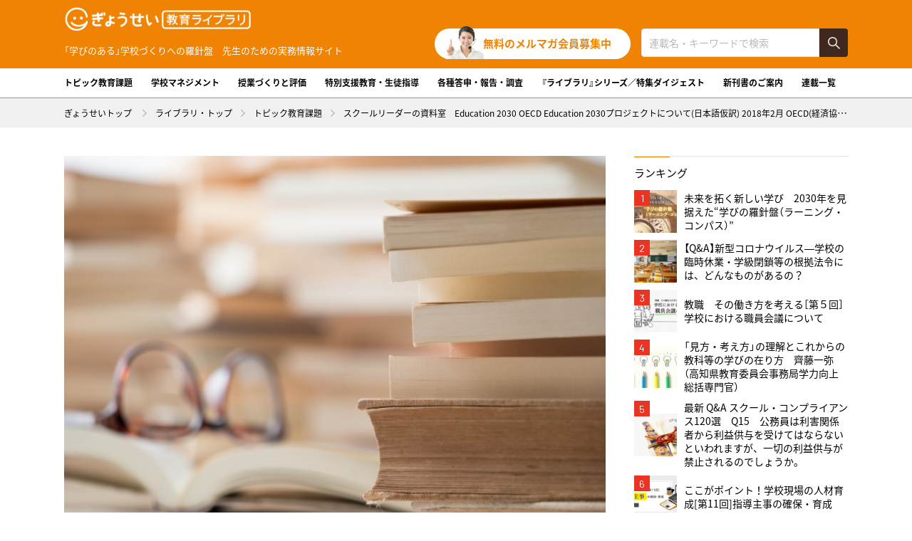

--- FILE ---
content_type: text/html; charset=UTF-8
request_url: https://shop.gyosei.jp/library/archives/cat01/0000006799
body_size: 45656
content:
<!DOCTYPE html>
<html lang="ja" prefix="og: http://ogp.me/ns#">
<head>
<meta charset="UTF-8">
<title>スクールリーダーの資料室　Education 2030 OECD Education 2030プロジェクトについて(日本語仮訳)  2018年2月 OECD(経済協力開発機構) | ぎょうせい教育ライブラリ</title>
<meta name="description" content="スクールリーダーの資料室　Education 2030 OECD Education 2030プロジェクトについて(日本語仮訳)  2018年2月 OECD(経済協力開発機構)| 総合出版社ぎょうせいの教職員向け実務情報サイト「ぎょうせい教育ライブラリ」は学校マネジメント、授業づくり、生徒指導など、役立つ情報を発信していきます。">
<meta name="keywords" content="">
<meta property="fb:app_id" content="">
<meta property="og:title" content="スクールリーダーの資料室　Education 2030 OECD Education 2030プロジェクトについて(日本語仮訳)  2018年2月 OECD(経済協力開発機構) | ぎょうせい教育ライブラリ">
<meta property="og:type" content="article">
<meta property="og:image" content="https://shop.gyosei.jp/library/wp/wp-content/uploads/2019/08/1566442493.jpg">
<meta property="og:description" content="スクールリーダーの資料室　Education 2030 OECD Education 2030プロジェクトについて(日本語仮訳)  2018年2月 OECD(経済協力開発機構)| 総合出版社ぎょうせいの教職員向け実務情報サイト「ぎょうせい教育ライブラリ」は学校マネジメント、授業づくり、生徒指導など、役立つ情報を発信していきます。">
<meta property="og:url" content="https://shop.gyosei.jp/library/library/archives/cat01/0000006799">
<meta property="og:site_name" content="ぎょうせい教育ライブラリ |「学びのある」学校づくりへの羅針盤">
<meta property="og:locale" content="ja_JP">
<meta property="article:author" content="">
<meta name="twitter:title" content="スクールリーダーの資料室　Education 2030 OECD Education 2030プロジェクトについて(日本語仮訳)  2018年2月 OECD(経済協力開発機構) | ぎょうせい教育ライブラリ">
<meta name="twitter:image" content="https://shop.gyosei.jp/library/wp/wp-content/uploads/2019/08/1566442493.jpg">
<meta name="twitter:description" content="スクールリーダーの資料室　Education 2030 OECD Education 2030プロジェクトについて(日本語仮訳)  2018年2月 OECD(経済協力開発機構)| 総合出版社ぎょうせいの教職員向け実務情報サイト「ぎょうせい教育ライブラリ」は学校マネジメント、授業づくり、生徒指導など、役立つ情報を発信していきます。">
<meta name="twitter:url" content="https://shop.gyosei.jp/library/library/archives/cat01/0000006799">
<meta name="twitter:card" content="summary_large_image">
<meta name="twitter:site" content="@gyosei_online">
<meta name="viewport" content="width=device-width, user-scalable=no, initial-scale=1.0, maximum-scale=1.0, minimum-scale=1.0">
<script src="https://shop.gyosei.jp/library/assets/js/utility/hook-all.js"></script>
<meta name="format-detection" content="telephone=no,address=no,email=no">
<link rel="icon" href="/library/favicon.ico">
<link rel="shortcut icon" type="image/vnd.microsoft.icon" href="/library/favicon.ico">
<link rel="icon" href="https://shop.gyosei.jp/library/assets/img/common/apple-touch-icon.png">
<link rel="shortcut icon" href="https://shop.gyosei.jp/library/assets/img/common/apple-touch-icon.png">
<link rel="apple-touch-icon" href="https://shop.gyosei.jp/library/assets/img/common/apple-touch-icon.png">
<link rel="stylesheet" href="https://shop.gyosei.jp/library/assets/css/style.css">
<link rel="stylesheet" href="https://shop.gyosei.jp/library/assets/css/post/style.css">
<!--[if lt IE 9]><script src="/assets/js/common/html5shiv.js"></script><![endif]-->


  <!-- Google Tag Manager -->
  <script>(function(w,d,s,l,i){w[l]=w[l]||[];w[l].push({'gtm.start':
 new Date().getTime(),event:'gtm.js'});var f=d.getElementsByTagName(s)[0],
 j=d.createElement(s),dl=l!='dataLayer'?'&l='+l:'';j.async=true;j.src=
 'https://www.googletagmanager.com/gtm.js?id='+i+dl;f.parentNode.insertBefore(j,f);
 })(window,document,'script','dataLayer','GTM-KQ9QZJL');</script>
 <!-- End Google Tag Manager --> 
<link rel='dns-prefetch' href='//s.w.org' />
		<script type="text/javascript">
			window._wpemojiSettings = {"baseUrl":"https:\/\/s.w.org\/images\/core\/emoji\/11\/72x72\/","ext":".png","svgUrl":"https:\/\/s.w.org\/images\/core\/emoji\/11\/svg\/","svgExt":".svg","source":{"concatemoji":"https:\/\/shop.gyosei.jp\/library\/wp\/wp-includes\/js\/wp-emoji-release.min.js?ver=4.9.8"}};
			!function(a,b,c){function d(a,b){var c=String.fromCharCode;l.clearRect(0,0,k.width,k.height),l.fillText(c.apply(this,a),0,0);var d=k.toDataURL();l.clearRect(0,0,k.width,k.height),l.fillText(c.apply(this,b),0,0);var e=k.toDataURL();return d===e}function e(a){var b;if(!l||!l.fillText)return!1;switch(l.textBaseline="top",l.font="600 32px Arial",a){case"flag":return!(b=d([55356,56826,55356,56819],[55356,56826,8203,55356,56819]))&&(b=d([55356,57332,56128,56423,56128,56418,56128,56421,56128,56430,56128,56423,56128,56447],[55356,57332,8203,56128,56423,8203,56128,56418,8203,56128,56421,8203,56128,56430,8203,56128,56423,8203,56128,56447]),!b);case"emoji":return b=d([55358,56760,9792,65039],[55358,56760,8203,9792,65039]),!b}return!1}function f(a){var c=b.createElement("script");c.src=a,c.defer=c.type="text/javascript",b.getElementsByTagName("head")[0].appendChild(c)}var g,h,i,j,k=b.createElement("canvas"),l=k.getContext&&k.getContext("2d");for(j=Array("flag","emoji"),c.supports={everything:!0,everythingExceptFlag:!0},i=0;i<j.length;i++)c.supports[j[i]]=e(j[i]),c.supports.everything=c.supports.everything&&c.supports[j[i]],"flag"!==j[i]&&(c.supports.everythingExceptFlag=c.supports.everythingExceptFlag&&c.supports[j[i]]);c.supports.everythingExceptFlag=c.supports.everythingExceptFlag&&!c.supports.flag,c.DOMReady=!1,c.readyCallback=function(){c.DOMReady=!0},c.supports.everything||(h=function(){c.readyCallback()},b.addEventListener?(b.addEventListener("DOMContentLoaded",h,!1),a.addEventListener("load",h,!1)):(a.attachEvent("onload",h),b.attachEvent("onreadystatechange",function(){"complete"===b.readyState&&c.readyCallback()})),g=c.source||{},g.concatemoji?f(g.concatemoji):g.wpemoji&&g.twemoji&&(f(g.twemoji),f(g.wpemoji)))}(window,document,window._wpemojiSettings);
		</script>
		<style type="text/css">
img.wp-smiley,
img.emoji {
	display: inline !important;
	border: none !important;
	box-shadow: none !important;
	height: 1em !important;
	width: 1em !important;
	margin: 0 .07em !important;
	vertical-align: -0.1em !important;
	background: none !important;
	padding: 0 !important;
}
</style>
<link rel='stylesheet' id='wp-pagenavi-css'  href='https://shop.gyosei.jp/library/wp/wp-content/plugins/wp-pagenavi/pagenavi-css.css?ver=2.70' type='text/css' media='all' />
<link rel='https://api.w.org/' href='https://shop.gyosei.jp/library/wp-json/' />
<link rel="EditURI" type="application/rsd+xml" title="RSD" href="https://shop.gyosei.jp/library/wp/xmlrpc.php?rsd" />
<link rel="wlwmanifest" type="application/wlwmanifest+xml" href="https://shop.gyosei.jp/library/wp/wp-includes/wlwmanifest.xml" /> 
<link rel='prev' title='学び手を育てる対話力[第6回]授業を対話的学びに転換する' href='https://shop.gyosei.jp/library/archives/cat01/0000006771' />
<link rel='next' title='ここがポイント！学校現場の人材育成[第7回]学校現場におけるOJTによる人材育成〈その4〉' href='https://shop.gyosei.jp/library/archives/cat02/0000006706' />
<meta name="generator" content="WordPress 4.9.8" />
<link rel="canonical" href="https://shop.gyosei.jp/library/archives/cat01/0000006799" />
<link rel='shortlink' href='https://shop.gyosei.jp/library/?p=6799' />
<link rel="alternate" type="application/json+oembed" href="https://shop.gyosei.jp/library/wp-json/oembed/1.0/embed?url=https%3A%2F%2Fshop.gyosei.jp%2Flibrary%2Farchives%2Fcat01%2F0000006799" />
<link rel="alternate" type="text/xml+oembed" href="https://shop.gyosei.jp/library/wp-json/oembed/1.0/embed?url=https%3A%2F%2Fshop.gyosei.jp%2Flibrary%2Farchives%2Fcat01%2F0000006799&#038;format=xml" />
</head>
<body class="page-post">
<div id="fb-root"></div>
<script>(function(d, s, id) {
  var js, fjs = d.getElementsByTagName(s)[0];
  if (d.getElementById(id)) return;
  js = d.createElement(s); js.id = id;
  js.src = 'https://connect.facebook.net/ja_JP/sdk.js#xfbml=1&version=v3.2';
  fjs.parentNode.insertBefore(js, fjs);
}(document, 'script', 'facebook-jssdk'));</script>
<div id="Loader">
  <div class="inner inner--short">
    <div class="item item--01"></div>
    <div class="item item--02"></div>
    <div class="item item--03"></div>
  </div>
  <div class="inner inner--long">
    <div id="Bar"><span class="progress"></span></div>
    <div id="Txt"></div>
  </div>
<!-- #Loader // --></div>
<div class="l-page-wrapper">
<div id="page" class="l-page">
<div class="l-page__header">
<header class="g-header">
  <div class="g-header__inner">
    <div class="g-header__head">
      <h1 class="g-header__logo"><a href="https://shop.gyosei.jp/library/"><img src="https://shop.gyosei.jp/library/assets/img/common/logo.png" alt="ぎょうせい"></a><span>「学びのある」学校づくりへの羅針盤　先生のための実務情報サイト</span></h1>
			<div class="m-mail-search">
				<div class="m-mail-search__mail">
					<p class="btn"><a href="https://krs.bz/gyosei/m/kyoiku_press" target="_blanck">無料のメルマガ会員募集中</a></p>
				</div>
				<div class="m-mail-search__search">
					<form action="https://shop.gyosei.jp/library/" role="search" method="get">
						<div class="search">
							<p class="search__input"><input type="text" name="s" class="c-input" value="" placeholder="連載名・キーワードで検索"></p>
							<p class="search__submit"><input type="submit" class="c-submit" value=""></p>
						</div>
					</form>
				</div>
			</div>
      <div class="g-header__menubtn">
        <div class="lines">
          <span></span>
          <span></span>
          <span></span>
        <!-- .lines // --></div>
        <p class="menu"><span class="menu__open">MENU</span></p>
      </div>
    </div>
    <div class="g-header__cont">
      <nav class="g-header__nav">
        <ul class="gnav">
          <li class="gnav__item gnav__item--sp gnav__item--blank mi-sp"><a href="https://shop.gyosei.jp/" target="_blank"><span>ぎょうせいオンラインショップ</span></a></li>

			<li class="gnav__item gnav__item--cat01"><a href="/library/archives/category/cat01">トピック教育課題</a></li>
			<li class="gnav__item gnav__item--cat02"><a href="/library/archives/category/cat02">学校マネジメント</a></li>
			<li class="gnav__item gnav__item--cat03"><a href="/library/archives/category/cat03">授業づくりと評価</a></li>
			<li class="gnav__item gnav__item--cat04"><a href="/library/archives/category/cat04">特別支援教育・生徒指導</a></li>
			<li class="gnav__item gnav__item--cat05"><a href="/library/archives/category/cat05">各種答申・報告・調査</a></li>
			<li class="gnav__item gnav__item--cat06"><a href="/library/archives/category/cat06">『ライブラリ』シリーズ／特集ダイジェスト</a></li>
			<li class="gnav__item gnav__item--cat07"><a href="/library/archives/category/cat07">新刊書のご案内</a></li>
			<li class="gnav__item gnav__item--series"><a href="/library/archives/series">連載一覧</a></li>
        </ul>
      </nav>
    </div>
  </div>
</header>
<!-- .l-page__header // --></div>

<section class="l-page__main">
<div class="m-breadcrumb">
  <ol class="m-breadcrumb__list l-wrap">
    <li class="m-breadcrumb__item"><a href="https://shop.gyosei.jp/">ぎょうせいトップ</a></li>
    <li class="m-breadcrumb__item"><a href="https://shop.gyosei.jp/library/">ライブラリ・トップ</a></li><li class="m-breadcrumb__item"><a href="https://shop.gyosei.jp/library/archives/category/cat01">トピック教育課題</a></li><li class="m-breadcrumb__item">スクールリーダーの資料室　Education 2030 OECD Education 2030プロジェクトについて(日本語仮訳)  2018年2月 OECD(経済協力開発機構)</li>  </ol>
</div>

<div class="l-page__contents">
  <div class="l-main g-main">
    <div class="l-single">
      <article class="m-single">
        <div class="series">
          <p class="series__mv"><img src="https://shop.gyosei.jp/library/wp/wp-content/uploads/2019/08/1566442493.jpg" alt=""></p>
                    <div class="series__body">
            <h1 class="series__hdg">スクールリーダーの資料室</h1>
            <p class="series__name"><a href="#" class="js-prof-trigger">文部科学省</a></p>
          </div>
                  </div>
                <header class="header">
          <h2 class="header__hdg">スクールリーダーの資料室　Education 2030 OECD Education 2030プロジェクトについて(日本語仮訳)  2018年2月 OECD(経済協力開発機構)</h2>
          <p class="header__category">トピック教育課題</p>
          <p class="header__date">2020.02.07</p>
                  </header>

        <div class="toc">
          <p class="toc__hdg">目次</p><ol class="toc__list"><li class="toc__item"><a href="#outline_1" class="js-scroller">OECD Education 2030プロジェクトについて</a></li><li class="toc__item"><a href="https://shop.gyosei.jp/library/archives/cat01/0000006799/2#outline_1">教育とスキルの未来:Education2030【仮訳(案)】</a></li><li class="toc__item"><a href="https://shop.gyosei.jp/library/archives/cat01/0000006799/2#outline_2">OECD Learning Framework 2030 (2030年に向けた学習枠組み)</a></li><li class="toc__item"><a href="https://shop.gyosei.jp/library/archives/cat01/0000006799/3#outline_1">Education2030:共有しているビジョン</a></li><li class="toc__item"><a href="https://shop.gyosei.jp/library/archives/cat01/0000006799/3#outline_2">急速に変化する世界における新たな解決策の必要性</a></li><li class="toc__item"><a href="https://shop.gyosei.jp/library/archives/cat01/0000006799/4#outline_1">幅広い教育目標の必要性:個人のウェルビーイングと集団のウェルビーイング2</a></li><li class="toc__item"><a href="https://shop.gyosei.jp/library/archives/cat01/0000006799/4#outline_2">学習者のエージェンシー3:複雑で不確かな世界を歩んでいく力</a></li><li class="toc__item"><a href="https://shop.gyosei.jp/library/archives/cat01/0000006799/4#outline_3">行動に移すことができるような、知識、スキル、態度及び価値の幅広いセットの必要性</a></li><li class="toc__item"><a href="https://shop.gyosei.jp/library/archives/cat01/0000006799/5#outline_1">私たちの社会を変革し、私たちの未来を作り上げていくためのコンピテンシー</a></li><li class="toc__item"><a href="https://shop.gyosei.jp/library/archives/cat01/0000006799/6#outline_1">エコシステム・レベルでの変革に向けたデザイン原理</a></li><li class="toc__item"><a href="https://shop.gyosei.jp/library/archives/cat01/0000006799/6#outline_2">概念、コンテンツ、トピックのデザイン</a></li><li class="toc__item"><a href="https://shop.gyosei.jp/library/archives/cat01/0000006799/6#outline_3">学習プロセスのデザイン</a></li><li class="toc__item"><a href="https://shop.gyosei.jp/library/archives/cat01/0000006799/6#outline_4">今後の予定</a></li></ol>        <!-- .toc // --></div>
        <section>
          <p><strong>スクールリーダーの資料室</strong></p>
<p><strong>Education 2030</strong><br />
OECD Education 2030プロジェクトについて(日本語仮訳) <br />
<strong>2018年2月 OECD(経済協力開発機構)</strong></p>
<p>（<a href="https://shop.gyosei.jp/products/detail/10169"><span style="color: #ff3366;">『学校教育・実践ライブラリ』Vol.7　2019年11月</span></a>）</p>
<figure><img class="aligncenter size-full wp-image-4961" src="https://shop.gyosei.jp/library/wp/wp-content/uploads/2019/10/1571447529.jpg" alt="" width="640" height="480" /></figure>
<p>　OECD(経済協力開発機構)は、2018年２月、2030年の教育のあり方を展望する「Education 2030」の概要をまとめた。</p>
<p>　これは、2030年という近未来には、世界全体があらゆる分野での変革が予想されることを踏まえ、この不確定な新たな時代に、どのような教育が必要かをOECD加盟国で考えていく枠組みを示したものである。</p>
<p>　ここでは、「新たな価値を創造する力」「対立やジレンマを克服する力」「責任ある行動をとる力」の３つの力の育成が必要とされている。</p>
<p>　「新たな価値を創造する力」では、「他者との協働により既存の知識から新しい知識を生み出すことを通して」イノベーションが引き起こされるとし、適応力、創造力、好奇心、新しいものに対して開かれた意識などが必要とした。</p>
<p>　「対立やジレンマを克服する力」は「矛盾した考えや相容れない考えや論理、立場についても、それらの相互のつながりや関連性を考慮しながら(中略)より総合的な形で考え行動していく」学習が必要とし、システム的な思考の育成を求めた。</p>
<p>　「責任ある行動をとる力」では、「自分の仕事や成果物について責任をとることを必要とする」とし、自己を振り返ったり、評価したりしながら、倫理的に行動する自己調整の力を示した。</p>
<p>　これら３つの力を「変革を起こす力のあるコンピテンシー」と位置付け、若者が革新的で、責任があり、自覚的であるべきという強まりつつあるニーズに対応するものとしている。</p>
<p>　「新たな価値を創造する力」は知識・技能の創造を、「対立やジレンマを克服する力」では、かかわりの中で発揮される思考力・判断力・表現力を、そして「責任ある行動をとる力」では、倫理性と自己調整の力を発揮した、学びに向かう力・人間性を求めていると読むことができる。</p>
<p>　本文書には、子供たちが将来を見通して発揮すべき力として「エージェンシー」という言葉が登場する。</p>
<p>　文部科学省によると、OECDが唱える「エージェンシー」とは、「自ら考え、主体的に行動して、責任をもって社会変革を実現していく力」とし、具体的に「将来的な目標を見据える力」「批判的思考力」「現状に疑問を持つ力」などを挙げている。</p>
<p>　本文書では、社会参画を通じて人々や物事、環境がよりよいものとなるように影響を与えるという責任感をもっていること」を含むとし、「進んでいくべき方向性を設定する力や、目標を達成するために求められる行動を特定する力を必要とする」と述べている。</p>
<p>　そのために「教育者は、学習者を取り巻く教師、仲間たち、家族、コミュニティなど、子供たちの学習に影響を与えている幅広い関係性を認識する必要がある」として、「社会に開かれた教育課程」を想起させる文言が盛り込まれた。</p>
<p>　この文書は、教育が変わっていくための国際的な取組を要約したものであり、今後は、国・地方の教育行政、学校現場、保護者・地域、研究者、様々な職業団体や産業界、国際社会や国際機関が、今回示した学習の枠組みが実現され、強化される取組をそれぞれの立場で執り行っていくことを求めた。</p>
<p>　いずれにしても、この文書を通して、日本の教育が今、国際的な潮流の中で進められていることが分かる。</p>
<p>　学校管理職をはじめ、学校関係者には、よりグローバルな視点から、カリキュラム・マネジメントを行っていくことが求められている。(編集部)</p>
<h3 id="outline_1">OECD Education 2030プロジェクトについて</h3>
<figure><img class="size-full wp-image-6801 aligncenter" src="https://shop.gyosei.jp/library/wp/wp-content/uploads/2020/01/1578288032.jpg" alt="" width="640" height="453" /></figure>
<p>　OECD(経済協力開発機構)では、2015年からEducation 2030プロジェクトを進めてきました。このプロジェクトは、2030年という近未来において子ども達に求められるコンピテンシーを検討するとともに、そうしたコンピテンシーの育成につながるカリキュラムや教授法、学習評価などについて検討していくものです。今年は、本プロジェクトの第一期の最終年度に当たりますが、最終報告を前にして、OECDにおいて、本プロジェクトのポジション・ペーパーが公表されました。これは、Education2030プロジェクトにおけるこれまでの成果を簡潔にまとめた中間的な概要報告に当たるものです。</p>
<p>　我が国は、2015年のプロジェクト開始当初からこのプロジェクトに参加し、国際的なコンピテンシーの枠組み設計やカリキュラムに関する議論に積極的に貢献してまいりました。本プロジェクトにおける議論や研究の成果を、学習指導要領改訂の議論において参照するとともに、我が国が伝統的に大切にしてきた「知・徳・体」の育成を通じた全人的な人間形成の考え方などについての提案を行うなど、これまでの国際的な議論において重要な役割を果たしてきたところです。その意味では、本文書は、OECDが策定したものというよりは、日本を含む各国がOECD、そして各国の専門家や学校のネットワークと共同で作り上げたものと言えるでしょう。</p>
<p>　この度、文部科学省において、専門家等の協力を得て仮訳を作成しましたので、ここに公表いたします1。なお、今後の議論や研究の進展等を踏まえて、訳出を変更する可能性がありますので、ご了承ください。</p>
<p>文部科学省初等中等教育局教育課程課教育課程企画室        </section>
              </article>

                  <div class="l-single__block m-pager">
        <div class="m-pager__list"> <span>1</span> <a href="https://shop.gyosei.jp/library/archives/cat01/0000006799/2"><span>2</span></a> <a href="https://shop.gyosei.jp/library/archives/cat01/0000006799/3"><span>3</span></a> <a href="https://shop.gyosei.jp/library/archives/cat01/0000006799/4"><span>4</span></a> <a href="https://shop.gyosei.jp/library/archives/cat01/0000006799/5"><span>5</span></a> <a href="https://shop.gyosei.jp/library/archives/cat01/0000006799/6"><span>6</span></a></div><div class="m-pager__btn mi-pc"><a href="https://shop.gyosei.jp/library/archives/cat01/0000006799/2"><span>次のページ</span></a></div><div class="m-pager__btn mi-sp"><a href="https://shop.gyosei.jp/library/archives/cat01/0000006799/2"><span>次へ</span></a></div>      </div>
      
      <div class="l-single__block m-single-like">
        <div class="m-single-like__img" style="background-image: url(https://shop.gyosei.jp/library/wp/wp-content/uploads/2019/08/1566442493.jpg)"></div>
        <div class="m-single-like__body">
          <p class="m-single-like__hdg">この記事をシェアする</p>
          <ul class="m-single-like__sns">
            <li class="item item--twitter"><a href="http://twitter.com/intent/tweet?url=https%3A%2F%2Fshop.gyosei.jp%2Flibrary%2Farchives%2Fcat01%2F0000006799&amp;text=スクールリーダーの資料室　Education 2030 OECD Education 2030プロジェクトについて(日本語仮訳)  2018年2月 OECD(経済協力開発機構)&amp;via=gyosei_library" target="_blank" onclick="window.open(this.href, 'tweetwindow', 'width=650, height=470, personalbar=0, toolbar=0, scrollbars=1, sizable=1'); return false;"><img src="https://shop.gyosei.jp/library/assets/img/common/icon_top_x.png" alt="X"></a></li>
            <li class="item item--fb"><a href="http://www.facebook.com/sharer.php?u=https%3A%2F%2Fshop.gyosei.jp%2Flibrary%2Farchives%2Fcat01%2F0000006799&amp;t=スクールリーダーの資料室　Education 2030 OECD Education 2030プロジェクトについて(日本語仮訳)  2018年2月 OECD(経済協力開発機構)" target="_blank" onclick="window.open(this.href, 'facebookwindow', 'width=650, height=470, personalbar=0, toolbar=0, scrollbars=1, sizable=1'); return false;"><img src="https://shop.gyosei.jp/library/assets/img/common/icon_top_facebook.png" alt="Facebook"></a></li>
            <li class="item item--line"><a href="https://line.me/R/msg/text/?%E3%82%B9%E3%82%AF%E3%83%BC%E3%83%AB%E3%83%AA%E3%83%BC%E3%83%80%E3%83%BC%E3%81%AE%E8%B3%87%E6%96%99%E5%AE%A4%E3%80%80Education+2030+OECD+Education+2030%E3%83%97%E3%83%AD%E3%82%B8%E3%82%A7%E3%82%AF%E3%83%88%E3%81%AB%E3%81%A4%E3%81%84%E3%81%A6%28%E6%97%A5%E6%9C%AC%E8%AA%9E%E4%BB%AE%E8%A8%B3%29++2018%E5%B9%B42%E6%9C%88+OECD%28%E7%B5%8C%E6%B8%88%E5%8D%94%E5%8A%9B%E9%96%8B%E7%99%BA%E6%A9%9F%E6%A7%8B%29+https%3A%2F%2Fshop.gyosei.jp%2Flibrary%2Farchives%2Fcat01%2F0000006799" target="_blank"><img src="https://shop.gyosei.jp/library/assets/img/common/icon_top_line.png" alt="LINE"></a></li>
          </ul>
        </div>
      <!-- .m-single-like // --></div>
            <div class="l-single__block m-magazine">
        <p class="m-magazine__lead">特集：思考ツールの生かし方・取組み方～授業を「アクティブ」にする方法～</p>
        <div class="m-magazine__contents">
          <div class="m-magazine__img mi-pc">
            <p class="img"><img src="https://shop.gyosei.jp/library/wp/wp-content/uploads/2019/12/1577426730.png" alt=""></p>
          </div>
          <div class="m-magazine__body">
                        <p class="m-magazine__hdg">学校教育・実践ライブラリ<span class="date">Vol.7</span></p>
            <p class="m-magazine__sell">2019/11 発売</p>
            <p class="m-magazine__img mi-sp"><img src="https://shop.gyosei.jp/library/wp/wp-content/uploads/2019/12/1577426730.png" alt=""></p>
            <p class="m-magazine__btn"><a href="https://shop.gyosei.jp/products/detail/10169" target="_blank">ご購入はこちら</a></p>
          </div>
        </div>
      <!-- .m-magazine // --></div>
      
      <div class="l-single__block m-post-move">
        <p class="m-post-move__nav m-post-move__nav--prev"><a href="https://shop.gyosei.jp/library/archives/cat01/0000006771" rel="prev">学び手を育てる対話力[第6回]授業を対話的学びに転換する</a></p>
        <p class="m-post-move__nav m-post-move__nav--next"><a href="https://shop.gyosei.jp/library/archives/cat02/0000006706" rel="next">ここがポイント！学校現場の人材育成[第7回]学校現場におけるOJTによる人材育成〈その4〉</a></p>
      <!-- .m-move // --></div>

          <!-- .l-single // --></div>

    
    <div class="m-mail">
	<p class="m-mail__hdg">すぐに役立つコンテンツが満載！</p>
	<p class="m-mail__txt">ライブラリ・シリーズの次回配本など<br><span>いち早く情報をキャッチ！</span></p>
	<p class="m-mail__btn"><a href="https://krs.bz/gyosei/m/kyoiku_press" target="_blanck">無料のメルマガ会員募集中</a></p>
</div>

    <section class="l-posts">
      <header class="l-posts__head">
        <h2 class="m-posts-hdg m-posts-hdg--basic">関連記事</h2>
      </header>
      <div class="l-posts__body">
        <div class="m-posts m-posts--two">
          <article class="item"><a href="https://shop.gyosei.jp/library/archives/cat01/0000006828">
	<div class="item__fig">
		<p class="fig"><img src="https://shop.gyosei.jp/library/wp/wp-content/uploads/2019/09/1568089948-472x268.jpg" alt=""></p>
	</div>
	<div class="item__body">
		<h3 class="item__hdg">教育Insight　「21世紀の教育政策」で持続可能な開発目標に貢献</h3>
		<p class="item__category">トピック教育課題</p>
		<p class="item__date">2020.02.06</p>
	</div>
</a></article>
<article class="item"><a href="https://shop.gyosei.jp/library/archives/cat01/0000006394">
	<div class="item__fig">
		<p class="fig"><img src="https://shop.gyosei.jp/library/wp/wp-content/uploads/2019/09/1568089948-472x268.jpg" alt=""></p>
	</div>
	<div class="item__body">
		<h3 class="item__hdg">教育Insight　「持続可能な社会の創り手」どう育成するかで公開シンポ</h3>
		<p class="item__category">トピック教育課題</p>
		<p class="item__date">2019.12.20</p>
	</div>
</a></article>
<article class="item"><a href="https://shop.gyosei.jp/library/archives/cat01/0000006356">
	<div class="item__fig">
		<p class="fig"><img src="https://shop.gyosei.jp/library/wp/wp-content/uploads/2019/08/1566442493-472x268.jpg" alt=""></p>
	</div>
	<div class="item__body">
		<h3 class="item__hdg">スクールリーダーの資料室　新時代の学びを支える先端技術活用推進方策(最終まとめ)〈抜粋〉</h3>
		<p class="item__category">トピック教育課題</p>
		<p class="item__date">2019.12.09</p>
	</div>
</a></article>
<article class="item"><a href="https://shop.gyosei.jp/library/archives/cat01/0000004276">
	<div class="item__fig">
		<p class="fig"><img src="https://shop.gyosei.jp/library/wp/wp-content/uploads/2019/08/1566442493-472x268.jpg" alt=""></p>
	</div>
	<div class="item__body">
		<h3 class="item__hdg">スクールリーダーの資料室　昭和26年学習指導要領を読んでみよう（上）</h3>
		<p class="item__category">トピック教育課題</p>
		<p class="item__date">2019.10.11</p>
	</div>
</a></article>
        </div><!-- .m-posts // -->
      </div><!-- .l-posts__body // -->
    </section>

    
    <div class="m-mail">
	<p class="m-mail__hdg">すぐに役立つコンテンツが満載！</p>
	<p class="m-mail__txt">ライブラリ・シリーズの次回配本など<br><span>いち早く情報をキャッチ！</span></p>
	<p class="m-mail__btn"><a href="https://krs.bz/gyosei/m/kyoiku_press" target="_blanck">無料のメルマガ会員募集中</a></p>
</div>

  </div><!-- .l-main // -->

  <div class="l-side g-side">

	<!-- ■バナー追加01 ここから -->
	<script src="https://shop.gyosei.jp/contents/cs/info/top_bnr/bn_library.js"></script>
	<div id="online_banner_js_01"></div>
	<!-- /■バナー追加01 ここまで -->

	<div class="g-side__ranking">
		<p class="g-side__hdg">ランキング</p>
<ol class="ranking">
		<li class="ranking__item"><a href="https://shop.gyosei.jp/library/archives/magazine/0000012715">
		<span class="num">1</span>
		<p class="img"><img src="https://shop.gyosei.jp/library/wp/wp-content/uploads/2021/08/1709603995-150x150.png" alt=""></p>
		<p class="txt">未来を拓く新しい学び　2030年を見据えた“学びの羅針盤（ラーニング・コンパス）”</p>
	</a></li>
		<li class="ranking__item"><a href="https://shop.gyosei.jp/library/archives/cat01/0000007183">
		<span class="num">2</span>
		<p class="img"><img src="https://shop.gyosei.jp/library/wp/wp-content/uploads/2020/02/1582879843-150x150.jpg" alt=""></p>
		<p class="txt">【Q&A】新型コロナウイルス―学校の臨時休業・学級閉鎖等の根拠法令には、どんなものがあるの？</p>
	</a></li>
		<li class="ranking__item"><a href="https://shop.gyosei.jp/library/archives/cat01/0000004529">
		<span class="num">3</span>
		<p class="img"><img src="https://shop.gyosei.jp/library/wp/wp-content/uploads/2019/10/1709702818-150x150.png" alt=""></p>
		<p class="txt">教職　その働き方を考える［第５回］学校における職員会議について</p>
	</a></li>
		<li class="ranking__item"><a href="https://shop.gyosei.jp/library/archives/cat01/0000000829">
		<span class="num">4</span>
		<p class="img"><img src="https://shop.gyosei.jp/library/wp/wp-content/uploads/2019/05/1557990201-150x150.jpg" alt=""></p>
		<p class="txt">「見方・考え方」の理解とこれからの教科等の学びの在り方　齊藤一弥（高知県教育委員会事務局学力向上総括専門官）</p>
	</a></li>
		<li class="ranking__item"><a href="https://shop.gyosei.jp/library/archives/cat02/0000010276">
		<span class="num">5</span>
		<p class="img"><img src="https://shop.gyosei.jp/library/wp/wp-content/uploads/2020/11/1604371794-150x150.jpg" alt=""></p>
		<p class="txt">最新 Q&A スクール・コンプライアンス120選　Q15　公務員は利害関係者から利益供与を受けてはならないといわれますが、一切の利益供与が禁止されるのでしょうか。</p>
	</a></li>
		<li class="ranking__item"><a href="https://shop.gyosei.jp/library/archives/cat02/0000007388">
		<span class="num">6</span>
		<p class="img"><img src="https://shop.gyosei.jp/library/wp/wp-content/uploads/2020/04/1710122490-150x150.png" alt=""></p>
		<p class="txt">ここがポイント！学校現場の人材育成[第11回]指導主事の確保・育成</p>
	</a></li>
		<li class="ranking__item"><a href="https://shop.gyosei.jp/library/archives/magazine/0000011826">
		<span class="num">7</span>
		<p class="img"><img src="https://shop.gyosei.jp/library/wp/wp-content/uploads/2021/05/1715069481-150x150.jpg" alt=""></p>
		<p class="txt">文化庁国語課監修　「コミュニケーション」を円滑にするためのことば辞典　「敷居が高い店」ってどんな店？</p>
	</a></li>
		<li class="ranking__item"><a href="https://shop.gyosei.jp/library/archives/cat01/0000017863">
		<span class="num">8</span>
		<p class="img"><img src="https://shop.gyosei.jp/library/wp/wp-content/uploads/2023/06/1719211976-150x150.jpg" alt=""></p>
		<p class="txt">教師生活が楽しくラクになる魔法の作戦本部　[最終回]　うつは教師の勲章</p>
	</a></li>
		<li class="ranking__item"><a href="https://shop.gyosei.jp/library/archives/cat02/0000010307">
		<span class="num">9</span>
		<p class="img"><img src="https://shop.gyosei.jp/library/wp/wp-content/uploads/2020/11/1604453499-150x150.jpg" alt=""></p>
		<p class="txt">最新 Q&A スクール・コンプライアンス120選　Q36　学習指導要領に定める必修科目を履修しなかった生徒の卒業認定はどうなりますか。</p>
	</a></li>
		<li class="ranking__item"><a href="https://shop.gyosei.jp/library/archives/cat01/0000018684">
		<span class="num">10</span>
		<p class="img"><img src="https://shop.gyosei.jp/library/wp/wp-content/uploads/2024/10/1727748564-150x150.png" alt=""></p>
		<p class="txt">今、先生に読んでほしいおすすめ図書　『教師と支援者のための“令和型不登校”対応クイックマニュアル』　新潟大学教授・臨床心理士　神村栄一/編著</p>
	</a></li>
	</ol>
	<!-- .g-side__ranking // --></div>

	<div class="g-side__bnr">
		<p class="bnr"><a href="https://shop.gyosei.jp/edu" target="_blank"><img src="https://shop.gyosei.jp/library/assets/img/common/bnr_magazine.jpg" alt=""></a></p>
	<!-- .g-side__bnr // --></div>

	<!-- ■バナー追加02 ここから --><div id="online_banner_js_02"></div><!-- /■バナー追加02 ここまで -->

	<div class="g-side__magazine">
		<p class="g-side__hdg">シリーズから絞り込む</p>
		<ul class="magazine-list">
					<li class="magazine-list__item"><a href="https://shop.gyosei.jp/library/archives/category/magazine/premier%e2%85%a1">新教育ライブラリPremierⅡ</a></li>
					<li class="magazine-list__item"><a href="https://shop.gyosei.jp/library/archives/category/magazine/premier">新教育ライブラリPremier</a></li>
					<li class="magazine-list__item"><a href="https://shop.gyosei.jp/library/archives/category/magazine/magazine03">リーダーズ・ライブラリ</a></li>
					<li class="magazine-list__item"><a href="https://shop.gyosei.jp/library/archives/category/magazine/magazine04">学校教育・実践ライブラリ</a></li>
				</ul>
	<!-- .g-side__magazine // --></div>
	<div class="g-side__tags">
		<p class="g-side__hdg">注目のキーワード</p>
		<ul class="list">
							<li class="list__item"><a href="https://shop.gyosei.jp/library/archives/tag/見方・考え方">見方・考え方</a></li>
							<li class="list__item"><a href="https://shop.gyosei.jp/library/archives/tag/コミュニケーション">コミュニケーション</a></li>
							<li class="list__item"><a href="https://shop.gyosei.jp/library/archives/tag/新学習指導要領">新学習指導要領</a></li>
							<li class="list__item"><a href="https://shop.gyosei.jp/library/archives/tag/生徒指導">生徒指導</a></li>
							<li class="list__item"><a href="https://shop.gyosei.jp/library/archives/tag/カリキュラム・マネジメント">カリキュラム・マネジメント</a></li>
							<li class="list__item"><a href="https://shop.gyosei.jp/library/archives/tag/教育時事">教育時事</a></li>
							<li class="list__item"><a href="https://shop.gyosei.jp/library/archives/tag/学校改革">学校改革</a></li>
							<li class="list__item"><a href="https://shop.gyosei.jp/library/archives/tag/小学校">小学校</a></li>
							<li class="list__item"><a href="https://shop.gyosei.jp/library/archives/tag/資質・能力">資質・能力</a></li>
							<li class="list__item"><a href="https://shop.gyosei.jp/library/archives/tag/教育課程">教育課程</a></li>
							<li class="list__item"><a href="https://shop.gyosei.jp/library/archives/tag/学校経営">学校経営</a></li>
							<li class="list__item"><a href="https://shop.gyosei.jp/library/archives/tag/危機管理">危機管理</a></li>
							<li class="list__item"><a href="https://shop.gyosei.jp/library/archives/tag/対話的学び">対話的学び</a></li>
							<li class="list__item"><a href="https://shop.gyosei.jp/library/archives/tag/管理職">管理職</a></li>
							<li class="list__item"><a href="https://shop.gyosei.jp/library/archives/tag/新型コロナウイルス">新型コロナウイルス</a></li>
							<li class="list__item"><a href="https://shop.gyosei.jp/library/archives/tag/人材育成">人材育成</a></li>
							<li class="list__item"><a href="https://shop.gyosei.jp/library/archives/tag/メンタルケア">メンタルケア</a></li>
							<li class="list__item"><a href="https://shop.gyosei.jp/library/archives/tag/自己肯定感">自己肯定感</a></li>
							<li class="list__item"><a href="https://shop.gyosei.jp/library/archives/tag/ICT">ICT</a></li>
							<li class="list__item"><a href="https://shop.gyosei.jp/library/archives/tag/学校教育目標">学校教育目標</a></li>
							<li class="list__item"><a href="https://shop.gyosei.jp/library/archives/tag/教育史">教育史</a></li>
							<li class="list__item"><a href="https://shop.gyosei.jp/library/archives/tag/アクティブ・ラーニング">アクティブ・ラーニング</a></li>
							<li class="list__item"><a href="https://shop.gyosei.jp/library/archives/tag/地域社会">地域社会</a></li>
							<li class="list__item"><a href="https://shop.gyosei.jp/library/archives/tag/国語">国語</a></li>
							<li class="list__item"><a href="https://shop.gyosei.jp/library/archives/tag/SDGs">SDGs</a></li>
							<li class="list__item"><a href="https://shop.gyosei.jp/library/archives/tag/ストレス">ストレス</a></li>
							<li class="list__item"><a href="https://shop.gyosei.jp/library/archives/tag/自己効力感">自己効力感</a></li>
							<li class="list__item"><a href="https://shop.gyosei.jp/library/archives/tag/スクールリーダー">スクールリーダー</a></li>
							<li class="list__item"><a href="https://shop.gyosei.jp/library/archives/tag/単元">単元</a></li>
							<li class="list__item"><a href="https://shop.gyosei.jp/library/archives/tag/外国語">外国語</a></li>
							<li class="list__item"><a href="https://shop.gyosei.jp/library/archives/tag/ミドルリーダー">ミドルリーダー</a></li>
							<li class="list__item"><a href="https://shop.gyosei.jp/library/archives/tag/ユニバーサルデザイン">ユニバーサルデザイン</a></li>
							<li class="list__item"><a href="https://shop.gyosei.jp/library/archives/tag/イベント">イベント</a></li>
					</ul>
	<!-- .g-side__tags // --></div>


	<div class="g-side__sns">
		<ul class="sns">
			<li class="sns__item sns__item--twitter"><a href="https://twitter.com/gyosei_library" target="_blank">
				<img src="https://shop.gyosei.jp/library/assets/img/common/icon_top_x.png" alt="X">
				<span>X</span>
			</a></li>
			<li class="sns__item sns__item--fb"><a href="https://www.facebook.com/Gyosei-Corp-345093239553481/?modal=admin_todo_tour" target="_blank">
				<img src="https://shop.gyosei.jp/library/assets/img/common/icon_top_facebook.png" alt="facebook">
				<span>Facebook</span>
			</a></li>
			<li class="sns__item sns__item--instagram"><a href="https://www.instagram.com/gyosei_official" target="_blank">
				<img src="https://shop.gyosei.jp/library/assets/img/common/icon_top_instagram.png" alt="Instagram">
				<span>Instagram</span>
			</a></li>
		</ul>
	<!-- .g-side__sns // --></div>

	<div class="g-side__bnr g-side__bnr--btm">
		<p class="bnr"><a href="https://shop.gyosei.jp/magazine" target="_blank"><img src="https://shop.gyosei.jp/library/assets/img/common/bnr_pr01.jpg" alt=""></a></p>
		<p class="bnr"><a href="https://shop.gyosei.jp/" target="_blank"><img src="https://shop.gyosei.jp/library/assets/img/common/bnr_online.jpg" alt=""></a></p>
	<!-- .g-side__bnr // --></div>

	<!-- ■バナー追加03 ここから --><div id="online_banner_js_03"></div><!-- /■バナー追加03 ここまで -->

</div><!-- .g-side // -->
</div><!-- .l-page__contents // -->

<div class="sec-prof js-prof-target">
  <div class="sec-prof__inline">
    <p class="sec-prof__fig"><img src="https://secure.gravatar.com/avatar/1cf76282cebc185a711f550e5be087ee?s=80&#038;d=mm&#038;r=g" width="120" height="120" alt="文部科学省"></p>
    <div class="sec-prof__txt">
      <p class="sec-prof__name">文部科学省</p>
      <p class="sec-prof__degree">中央省庁</p>
    </div>
    <p class="sec-prof__content"></p>
    <p class="sec-prof__close"><a href="#">閉じる</a></p>
  </div>
  <div class="sec-prof__overlay"></div>
<!-- .sec-prof // --></div>

<!-- .l-page__main // --></section>

<div class="l-page__footer">
  <div class="m-footer-header">
  	<div class="l-wrap">
  		<h1 class="m-footer-header__logo"><a href="https://shop.gyosei.jp/"><img src="https://shop.gyosei.jp/library/assets/img/common/footer_logo.png" alt="ぎょうせい"></a></h1>
  		<div class="m-mail-search">
  			<div class="m-mail-search__mail">
  				<p class="btn"><a href="https://krs.bz/gyosei/m/kyoiku_press" target="_blanck">無料のメルマガ会員募集中</a></p>
  			</div>
  		</div>
  	</div>
  </div>
<div class="m-breadcrumb">
  <ol class="m-breadcrumb__list l-wrap">
    <li class="m-breadcrumb__item"><a href="https://shop.gyosei.jp/">ぎょうせいトップ</a></li>
    <li class="m-breadcrumb__item"><a href="https://shop.gyosei.jp/library/">ライブラリ・トップ</a></li><li class="m-breadcrumb__item"><a href="https://shop.gyosei.jp/library/archives/category/cat01">トピック教育課題</a></li><li class="m-breadcrumb__item">スクールリーダーの資料室　Education 2030 OECD Education 2030プロジェクトについて(日本語仮訳)  2018年2月 OECD(経済協力開発機構)</li>  </ol>
</div>
<footer class="g-footer">
  <nav class="g-footer__nav">
		<ul class="nav">
			<li class="nav__item"><a href="https://gyosei.jp/company/">会社概要</a></li>
			<li class="nav__item"><a href="https://gyosei.jp/about/rules/">利用規約・免責事項</a></li>
			<li class="nav__item"><a href="https://gyosei.jp/company/privacypolicy/">個人情報保護基本方針</a></li>
			<li class="nav__item"><a href="https://gyosei.jp/about/privacy/">個人情報の取り扱いについて</a></li>
			<li class="nav__item full"><a href="https://shop.gyosei.jp/library/article_liv/law.html">外部送信規律について</a></li>
		</ul>
	</nav>
  <p class="g-footer__logo mi-sp"><a href="https://gyosei.jp/"><img src="https://shop.gyosei.jp/library/assets/img/common/footer_logo_sp.png" alt="ぎょうせい"></a></p>
  <p class="g-footer__copy"><small>Copyright &copy; GYOSEI CORPORATION. All Rights Reserved.</small></p>
</footer>
<!-- .l-page__footer // --></div>
<!-- .l-page // --></div>

<!-- .l-page-wrapper // --></div>
<script src="https://shop.gyosei.jp/library/assets/js/vendor.js"></script>
<script src="https://shop.gyosei.jp/library/assets/js/common/loader.js"></script>
<script src="https://shop.gyosei.jp/library/assets/js/common/jquery.autopager-1.0.0.js"></script>
<script src="https://shop.gyosei.jp/library/assets/js/common/common.js"></script>
<script type='text/javascript' src='https://shop.gyosei.jp/library/wp/wp-includes/js/wp-embed.min.js?ver=4.9.8'></script>
</body>
</html>


--- FILE ---
content_type: text/css
request_url: https://shop.gyosei.jp/library/assets/css/style.css
body_size: 142292
content:
@charset 'UTF-8';
/*==========================================================================

   mixin

===========================================================================*/
/* webfont */
@import url('//fonts.googleapis.com/earlyaccess/notosansjapanese.css');
@import url('https://fonts.googleapis.com/css?family=Barlow:400,500');
/* local */
/*==========================================================================

   mixin

===========================================================================*/
/*! ==================================================
*  Web Fonts Title: Yaku Han JP
*  Version: 1.3.1
*  GitHub URL: https://github.com/qrac/yakuhanjp
*  Author: Qrac
*  Author URL: https://twitter.com/Qrac_jp
*  "Noto Sans CJK JP" licensed under the SIL Open Font License
*  https://www.google.com/get/noto/#/
=================================================== */
@font-face {
	font-family: 'YakuHanJP';
	font-weight: 100;
	font-style: normal;

	src: url(../font/YakuHanJPs/YakuHanJPs-Thin.woff2) format('woff2'), url(../font/YakuHanJPs/YakuHanJPs-Thin.woff) format('woff'), url(../font/YakuHanJPs/YakuHanJPs-Thin.eot);
}

@font-face {
	font-family: 'YakuHanJP';
	font-weight: 200;
	font-style: normal;

	src: url(../font/YakuHanJPs/YakuHanJPs-Light.woff2) format('woff2'), url(../font/YakuHanJPs/YakuHanJPs-Light.woff) format('woff'), url(../font/YakuHanJPs/YakuHanJPs-Light.eot);
}

@font-face {
	font-family: 'YakuHanJP';
	font-weight: 300;
	font-style: normal;

	src: url(../font/YakuHanJPs/YakuHanJPs-DemiLight.woff2) format('woff2'), url(../font/YakuHanJPs/YakuHanJPs-DemiLight.woff) format('woff'), url(../font/YakuHanJPs/YakuHanJPs-DemiLight.eot);
}

@font-face {
	font-family: 'YakuHanJP';
	font-weight: 400;
	font-style: normal;

	src: url(../font/YakuHanJPs/YakuHanJPs-Regular.woff2) format('woff2'), url(../font/YakuHanJPs/YakuHanJPs-Regular.woff) format('woff'), url(../font/YakuHanJPs/YakuHanJPs-Regular.eot);
}

@font-face {
	font-family: 'YakuHanJP';
	font-weight: 500;
	font-style: normal;

	src: url(../font/YakuHanJPs/YakuHanJPs-Medium.woff2) format('woff2'), url(../font/YakuHanJPs/YakuHanJPs-Medium.woff) format('woff'), url(../font/YakuHanJPs/YakuHanJPs-Medium.eot);
}

@font-face {
	font-family: 'YakuHanJP';
	font-weight: 700;
	font-style: normal;

	src: url(../font/YakuHanJPs/YakuHanJPs-Bold.woff2) format('woff2'), url(../font/YakuHanJPs/YakuHanJPs-Bold.woff) format('woff'), url(../font/YakuHanJPs/YakuHanJPs-Bold.eot);
}

@font-face {
	font-family: 'YakuHanJP';
	font-weight: 900;
	font-style: normal;

	src: url(../font/YakuHanJPs/YakuHanJPs-Black.woff2) format('woff2'), url(../font/YakuHanJPs/YakuHanJPs-Black.woff) format('woff'), url(../font/YakuHanJPs/YakuHanJPs-Black.eot);
}

/*!
 *  Font Awesome 4.7.0 by @davegandy - http://fontawesome.io - @fontawesome
 *  License - http://fontawesome.io/license (Font: SIL OFL 1.1, CSS: MIT License)
 */
/* FONT PATH
 * -------------------------- */
@font-face {
	font-family: 'FontAwesome';
	font-weight: normal;
	font-style: normal;

	src: url('../font/fontawesome/fontawesome-webfont.eot?v=4.7.0');
	src: url('../font/fontawesome/fontawesome-webfont.eot?#iefix&v=4.7.0') format('embedded-opentype'), url('../font/fontawesome/fontawesome-webfont.woff2?v=4.7.0') format('woff2'), url('../font/fontawesome/fontawesome-webfont.woff?v=4.7.0') format('woff'), url('../font/fontawesome/fontawesome-webfont.ttf?v=4.7.0') format('truetype'), url('../font/fontawesome/fontawesome-webfont.svg?v=4.7.0#fontawesomeregular') format('svg');
}

.fa {
	display: inline-block;
	font: normal normal normal 14px/1 FontAwesome;
	font-size: inherit;

	text-rendering: auto;
	-webkit-font-smoothing: antialiased;
	-moz-osx-font-smoothing: grayscale;
}

/* makes the font 33% larger relative to the icon container */
.fa-lg {
	vertical-align: -15%;
	font-size: 1.33333em;
	line-height: .75em;
}

.fa-2x {
	font-size: 2em;
}

.fa-3x {
	font-size: 3em;
}

.fa-4x {
	font-size: 4em;
}

.fa-5x {
	font-size: 5em;
}

.fa-fw {
	width: 1.28571em;
	text-align: center;
}

.fa-ul {
	margin-left: 2.14286em;
	padding-left: 0;
	list-style-type: none;
}

.fa-ul > li {
	position: relative;
}

.fa-li {
	position: absolute;
	top: .14286em;
	left: -2.14286em;
	width: 2.14286em;
	text-align: center;
}

.fa-li.fa-lg {
	left: -1.85714em;
}

.fa-border {
	padding: .2em .25em .15em;
	border: solid .08em #eee;
	border-radius: .1em;
}

.fa-pull-left {
	float: left;
}

.fa-pull-right {
	float: right;
}

.fa.fa-pull-left {
	margin-right: .3em;
}

.fa.fa-pull-right {
	margin-left: .3em;
}

/* Deprecated as of 4.4.0 */
.pull-right {
	float: right;
}

.pull-left {
	float: left;
}

.fa.pull-left {
	margin-right: .3em;
}

.fa.pull-right {
	margin-left: .3em;
}

.fa-spin {
	-webkit-animation: fa-spin 2s infinite linear;
	        animation: fa-spin 2s infinite linear;
}

.fa-pulse {
	-webkit-animation: fa-spin 1s infinite steps(8);
	        animation: fa-spin 1s infinite steps(8);
}

@-webkit-keyframes fa-spin {
	0% {
		-webkit-transform: rotate(0deg);
		        transform: rotate(0deg);
	}
	100% {
		-webkit-transform: rotate(359deg);
		        transform: rotate(359deg);
	}
}

@keyframes fa-spin {
	0% {
		-webkit-transform: rotate(0deg);
		        transform: rotate(0deg);
	}
	100% {
		-webkit-transform: rotate(359deg);
		        transform: rotate(359deg);
	}
}

.fa-rotate-90 {
	-webkit-transform: rotate(90deg);
	    -ms-transform: rotate(90deg);
	        transform: rotate(90deg);

	-ms-filter: 'progid:DXImageTransform.Microsoft.BasicImage(rotation=1)';
}

.fa-rotate-180 {
	-webkit-transform: rotate(180deg);
	    -ms-transform: rotate(180deg);
	        transform: rotate(180deg);

	-ms-filter: 'progid:DXImageTransform.Microsoft.BasicImage(rotation=2)';
}

.fa-rotate-270 {
	-webkit-transform: rotate(270deg);
	    -ms-transform: rotate(270deg);
	        transform: rotate(270deg);

	-ms-filter: 'progid:DXImageTransform.Microsoft.BasicImage(rotation=3)';
}

.fa-flip-horizontal {
	-webkit-transform: scale(-1, 1);
	    -ms-transform: scale(-1, 1);
	        transform: scale(-1, 1);

	-ms-filter: 'progid:DXImageTransform.Microsoft.BasicImage(rotation=0, mirror=1)';
}

.fa-flip-vertical {
	-webkit-transform: scale(1, -1);
	    -ms-transform: scale(1, -1);
	        transform: scale(1, -1);

	-ms-filter: 'progid:DXImageTransform.Microsoft.BasicImage(rotation=2, mirror=1)';
}

:root .fa-rotate-90,
:root .fa-rotate-180,
:root .fa-rotate-270,
:root .fa-flip-horizontal,
:root .fa-flip-vertical {
	-webkit-filter: none;
	        filter: none;
}

.fa-stack {
	display: inline-block;
	position: relative;
	width: 2em;
	height: 2em;
	vertical-align: middle;
	line-height: 2em;
}

.fa-stack-1x,
.fa-stack-2x {
	position: absolute;
	left: 0;
	width: 100%;
	text-align: center;
}

.fa-stack-1x {
	line-height: inherit;
}

.fa-stack-2x {
	font-size: 2em;
}

.fa-inverse {
	color: #fff;
}

/* Font Awesome uses the Unicode Private Use Area (PUA) to ensure screen
   readers do not read off random characters that represent icons */
.fa-glass:before {
	content: '';
}

.fa-music:before {
	content: '';
}

.fa-search:before {
	content: '';
}

.fa-envelope-o:before {
	content: '';
}

.fa-heart:before {
	content: '';
}

.fa-star:before {
	content: '';
}

.fa-star-o:before {
	content: '';
}

.fa-user:before {
	content: '';
}

.fa-film:before {
	content: '';
}

.fa-th-large:before {
	content: '';
}

.fa-th:before {
	content: '';
}

.fa-th-list:before {
	content: '';
}

.fa-check:before {
	content: '';
}

.fa-remove:before,
.fa-close:before,
.fa-times:before {
	content: '';
}

.fa-search-plus:before {
	content: '';
}

.fa-search-minus:before {
	content: '';
}

.fa-power-off:before {
	content: '';
}

.fa-signal:before {
	content: '';
}

.fa-gear:before,
.fa-cog:before {
	content: '';
}

.fa-trash-o:before {
	content: '';
}

.fa-home:before {
	content: '';
}

.fa-file-o:before {
	content: '';
}

.fa-clock-o:before {
	content: '';
}

.fa-road:before {
	content: '';
}

.fa-download:before {
	content: '';
}

.fa-arrow-circle-o-down:before {
	content: '';
}

.fa-arrow-circle-o-up:before {
	content: '';
}

.fa-inbox:before {
	content: '';
}

.fa-play-circle-o:before {
	content: '';
}

.fa-rotate-right:before,
.fa-repeat:before {
	content: '';
}

.fa-refresh:before {
	content: '';
}

.fa-list-alt:before {
	content: '';
}

.fa-lock:before {
	content: '';
}

.fa-flag:before {
	content: '';
}

.fa-headphones:before {
	content: '';
}

.fa-volume-off:before {
	content: '';
}

.fa-volume-down:before {
	content: '';
}

.fa-volume-up:before {
	content: '';
}

.fa-qrcode:before {
	content: '';
}

.fa-barcode:before {
	content: '';
}

.fa-tag:before {
	content: '';
}

.fa-tags:before {
	content: '';
}

.fa-book:before {
	content: '';
}

.fa-bookmark:before {
	content: '';
}

.fa-print:before {
	content: '';
}

.fa-camera:before {
	content: '';
}

.fa-font:before {
	content: '';
}

.fa-bold:before {
	content: '';
}

.fa-italic:before {
	content: '';
}

.fa-text-height:before {
	content: '';
}

.fa-text-width:before {
	content: '';
}

.fa-align-left:before {
	content: '';
}

.fa-align-center:before {
	content: '';
}

.fa-align-right:before {
	content: '';
}

.fa-align-justify:before {
	content: '';
}

.fa-list:before {
	content: '';
}

.fa-dedent:before,
.fa-outdent:before {
	content: '';
}

.fa-indent:before {
	content: '';
}

.fa-video-camera:before {
	content: '';
}

.fa-photo:before,
.fa-image:before,
.fa-picture-o:before {
	content: '';
}

.fa-pencil:before {
	content: '';
}

.fa-map-marker:before {
	content: '';
}

.fa-adjust:before {
	content: '';
}

.fa-tint:before {
	content: '';
}

.fa-edit:before,
.fa-pencil-square-o:before {
	content: '';
}

.fa-share-square-o:before {
	content: '';
}

.fa-check-square-o:before {
	content: '';
}

.fa-arrows:before {
	content: '';
}

.fa-step-backward:before {
	content: '';
}

.fa-fast-backward:before {
	content: '';
}

.fa-backward:before {
	content: '';
}

.fa-play:before {
	content: '';
}

.fa-pause:before {
	content: '';
}

.fa-stop:before {
	content: '';
}

.fa-forward:before {
	content: '';
}

.fa-fast-forward:before {
	content: '';
}

.fa-step-forward:before {
	content: '';
}

.fa-eject:before {
	content: '';
}

.fa-chevron-left:before {
	content: '';
}

.fa-chevron-right:before {
	content: '';
}

.fa-plus-circle:before {
	content: '';
}

.fa-minus-circle:before {
	content: '';
}

.fa-times-circle:before {
	content: '';
}

.fa-check-circle:before {
	content: '';
}

.fa-question-circle:before {
	content: '';
}

.fa-info-circle:before {
	content: '';
}

.fa-crosshairs:before {
	content: '';
}

.fa-times-circle-o:before {
	content: '';
}

.fa-check-circle-o:before {
	content: '';
}

.fa-ban:before {
	content: '';
}

.fa-arrow-left:before {
	content: '';
}

.fa-arrow-right:before {
	content: '';
}

.fa-arrow-up:before {
	content: '';
}

.fa-arrow-down:before {
	content: '';
}

.fa-mail-forward:before,
.fa-share:before {
	content: '';
}

.fa-expand:before {
	content: '';
}

.fa-compress:before {
	content: '';
}

.fa-plus:before {
	content: '';
}

.fa-minus:before {
	content: '';
}

.fa-asterisk:before {
	content: '';
}

.fa-exclamation-circle:before {
	content: '';
}

.fa-gift:before {
	content: '';
}

.fa-leaf:before {
	content: '';
}

.fa-fire:before {
	content: '';
}

.fa-eye:before {
	content: '';
}

.fa-eye-slash:before {
	content: '';
}

.fa-warning:before,
.fa-exclamation-triangle:before {
	content: '';
}

.fa-plane:before {
	content: '';
}

.fa-calendar:before {
	content: '';
}

.fa-random:before {
	content: '';
}

.fa-comment:before {
	content: '';
}

.fa-magnet:before {
	content: '';
}

.fa-chevron-up:before {
	content: '';
}

.fa-chevron-down:before {
	content: '';
}

.fa-retweet:before {
	content: '';
}

.fa-shopping-cart:before {
	content: '';
}

.fa-folder:before {
	content: '';
}

.fa-folder-open:before {
	content: '';
}

.fa-arrows-v:before {
	content: '';
}

.fa-arrows-h:before {
	content: '';
}

.fa-bar-chart-o:before,
.fa-bar-chart:before {
	content: '';
}

.fa-twitter-square:before {
	content: '';
}

.fa-facebook-square:before {
	content: '';
}

.fa-camera-retro:before {
	content: '';
}

.fa-key:before {
	content: '';
}

.fa-gears:before,
.fa-cogs:before {
	content: '';
}

.fa-comments:before {
	content: '';
}

.fa-thumbs-o-up:before {
	content: '';
}

.fa-thumbs-o-down:before {
	content: '';
}

.fa-star-half:before {
	content: '';
}

.fa-heart-o:before {
	content: '';
}

.fa-sign-out:before {
	content: '';
}

.fa-linkedin-square:before {
	content: '';
}

.fa-thumb-tack:before {
	content: '';
}

.fa-external-link:before {
	content: '';
}

.fa-sign-in:before {
	content: '';
}

.fa-trophy:before {
	content: '';
}

.fa-github-square:before {
	content: '';
}

.fa-upload:before {
	content: '';
}

.fa-lemon-o:before {
	content: '';
}

.fa-phone:before {
	content: '';
}

.fa-square-o:before {
	content: '';
}

.fa-bookmark-o:before {
	content: '';
}

.fa-phone-square:before {
	content: '';
}

.fa-twitter:before {
	content: '';
}

.fa-facebook-f:before,
.fa-facebook:before {
	content: '';
}

.fa-github:before {
	content: '';
}

.fa-unlock:before {
	content: '';
}

.fa-credit-card:before {
	content: '';
}

.fa-feed:before,
.fa-rss:before {
	content: '';
}

.fa-hdd-o:before {
	content: '';
}

.fa-bullhorn:before {
	content: '';
}

.fa-bell:before {
	content: '';
}

.fa-certificate:before {
	content: '';
}

.fa-hand-o-right:before {
	content: '';
}

.fa-hand-o-left:before {
	content: '';
}

.fa-hand-o-up:before {
	content: '';
}

.fa-hand-o-down:before {
	content: '';
}

.fa-arrow-circle-left:before {
	content: '';
}

.fa-arrow-circle-right:before {
	content: '';
}

.fa-arrow-circle-up:before {
	content: '';
}

.fa-arrow-circle-down:before {
	content: '';
}

.fa-globe:before {
	content: '';
}

.fa-wrench:before {
	content: '';
}

.fa-tasks:before {
	content: '';
}

.fa-filter:before {
	content: '';
}

.fa-briefcase:before {
	content: '';
}

.fa-arrows-alt:before {
	content: '';
}

.fa-group:before,
.fa-users:before {
	content: '';
}

.fa-chain:before,
.fa-link:before {
	content: '';
}

.fa-cloud:before {
	content: '';
}

.fa-flask:before {
	content: '';
}

.fa-cut:before,
.fa-scissors:before {
	content: '';
}

.fa-copy:before,
.fa-files-o:before {
	content: '';
}

.fa-paperclip:before {
	content: '';
}

.fa-save:before,
.fa-floppy-o:before {
	content: '';
}

.fa-square:before {
	content: '';
}

.fa-navicon:before,
.fa-reorder:before,
.fa-bars:before {
	content: '';
}

.fa-list-ul:before {
	content: '';
}

.fa-list-ol:before {
	content: '';
}

.fa-strikethrough:before {
	content: '';
}

.fa-underline:before {
	content: '';
}

.fa-table:before {
	content: '';
}

.fa-magic:before {
	content: '';
}

.fa-truck:before {
	content: '';
}

.fa-pinterest:before {
	content: '';
}

.fa-pinterest-square:before {
	content: '';
}

.fa-google-plus-square:before {
	content: '';
}

.fa-google-plus:before {
	content: '';
}

.fa-money:before {
	content: '';
}

.fa-caret-down:before {
	content: '';
}

.fa-caret-up:before {
	content: '';
}

.fa-caret-left:before {
	content: '';
}

.fa-caret-right:before {
	content: '';
}

.fa-columns:before {
	content: '';
}

.fa-unsorted:before,
.fa-sort:before {
	content: '';
}

.fa-sort-down:before,
.fa-sort-desc:before {
	content: '';
}

.fa-sort-up:before,
.fa-sort-asc:before {
	content: '';
}

.fa-envelope:before {
	content: '';
}

.fa-linkedin:before {
	content: '';
}

.fa-rotate-left:before,
.fa-undo:before {
	content: '';
}

.fa-legal:before,
.fa-gavel:before {
	content: '';
}

.fa-dashboard:before,
.fa-tachometer:before {
	content: '';
}

.fa-comment-o:before {
	content: '';
}

.fa-comments-o:before {
	content: '';
}

.fa-flash:before,
.fa-bolt:before {
	content: '';
}

.fa-sitemap:before {
	content: '';
}

.fa-umbrella:before {
	content: '';
}

.fa-paste:before,
.fa-clipboard:before {
	content: '';
}

.fa-lightbulb-o:before {
	content: '';
}

.fa-exchange:before {
	content: '';
}

.fa-cloud-download:before {
	content: '';
}

.fa-cloud-upload:before {
	content: '';
}

.fa-user-md:before {
	content: '';
}

.fa-stethoscope:before {
	content: '';
}

.fa-suitcase:before {
	content: '';
}

.fa-bell-o:before {
	content: '';
}

.fa-coffee:before {
	content: '';
}

.fa-cutlery:before {
	content: '';
}

.fa-file-text-o:before {
	content: '';
}

.fa-building-o:before {
	content: '';
}

.fa-hospital-o:before {
	content: '';
}

.fa-ambulance:before {
	content: '';
}

.fa-medkit:before {
	content: '';
}

.fa-fighter-jet:before {
	content: '';
}

.fa-beer:before {
	content: '';
}

.fa-h-square:before {
	content: '';
}

.fa-plus-square:before {
	content: '';
}

.fa-angle-double-left:before {
	content: '';
}

.fa-angle-double-right:before {
	content: '';
}

.fa-angle-double-up:before {
	content: '';
}

.fa-angle-double-down:before {
	content: '';
}

.fa-angle-left:before {
	content: '';
}

.fa-angle-right:before {
	content: '';
}

.fa-angle-up:before {
	content: '';
}

.fa-angle-down:before {
	content: '';
}

.fa-desktop:before {
	content: '';
}

.fa-laptop:before {
	content: '';
}

.fa-tablet:before {
	content: '';
}

.fa-mobile-phone:before,
.fa-mobile:before {
	content: '';
}

.fa-circle-o:before {
	content: '';
}

.fa-quote-left:before {
	content: '';
}

.fa-quote-right:before {
	content: '';
}

.fa-spinner:before {
	content: '';
}

.fa-circle:before {
	content: '';
}

.fa-mail-reply:before,
.fa-reply:before {
	content: '';
}

.fa-github-alt:before {
	content: '';
}

.fa-folder-o:before {
	content: '';
}

.fa-folder-open-o:before {
	content: '';
}

.fa-smile-o:before {
	content: '';
}

.fa-frown-o:before {
	content: '';
}

.fa-meh-o:before {
	content: '';
}

.fa-gamepad:before {
	content: '';
}

.fa-keyboard-o:before {
	content: '';
}

.fa-flag-o:before {
	content: '';
}

.fa-flag-checkered:before {
	content: '';
}

.fa-terminal:before {
	content: '';
}

.fa-code:before {
	content: '';
}

.fa-mail-reply-all:before,
.fa-reply-all:before {
	content: '';
}

.fa-star-half-empty:before,
.fa-star-half-full:before,
.fa-star-half-o:before {
	content: '';
}

.fa-location-arrow:before {
	content: '';
}

.fa-crop:before {
	content: '';
}

.fa-code-fork:before {
	content: '';
}

.fa-unlink:before,
.fa-chain-broken:before {
	content: '';
}

.fa-question:before {
	content: '';
}

.fa-info:before {
	content: '';
}

.fa-exclamation:before {
	content: '';
}

.fa-superscript:before {
	content: '';
}

.fa-subscript:before {
	content: '';
}

.fa-eraser:before {
	content: '';
}

.fa-puzzle-piece:before {
	content: '';
}

.fa-microphone:before {
	content: '';
}

.fa-microphone-slash:before {
	content: '';
}

.fa-shield:before {
	content: '';
}

.fa-calendar-o:before {
	content: '';
}

.fa-fire-extinguisher:before {
	content: '';
}

.fa-rocket:before {
	content: '';
}

.fa-maxcdn:before {
	content: '';
}

.fa-chevron-circle-left:before {
	content: '';
}

.fa-chevron-circle-right:before {
	content: '';
}

.fa-chevron-circle-up:before {
	content: '';
}

.fa-chevron-circle-down:before {
	content: '';
}

.fa-html5:before {
	content: '';
}

.fa-css3:before {
	content: '';
}

.fa-anchor:before {
	content: '';
}

.fa-unlock-alt:before {
	content: '';
}

.fa-bullseye:before {
	content: '';
}

.fa-ellipsis-h:before {
	content: '';
}

.fa-ellipsis-v:before {
	content: '';
}

.fa-rss-square:before {
	content: '';
}

.fa-play-circle:before {
	content: '';
}

.fa-ticket:before {
	content: '';
}

.fa-minus-square:before {
	content: '';
}

.fa-minus-square-o:before {
	content: '';
}

.fa-level-up:before {
	content: '';
}

.fa-level-down:before {
	content: '';
}

.fa-check-square:before {
	content: '';
}

.fa-pencil-square:before {
	content: '';
}

.fa-external-link-square:before {
	content: '';
}

.fa-share-square:before {
	content: '';
}

.fa-compass:before {
	content: '';
}

.fa-toggle-down:before,
.fa-caret-square-o-down:before {
	content: '';
}

.fa-toggle-up:before,
.fa-caret-square-o-up:before {
	content: '';
}

.fa-toggle-right:before,
.fa-caret-square-o-right:before {
	content: '';
}

.fa-euro:before,
.fa-eur:before {
	content: '';
}

.fa-gbp:before {
	content: '';
}

.fa-dollar:before,
.fa-usd:before {
	content: '';
}

.fa-rupee:before,
.fa-inr:before {
	content: '';
}

.fa-cny:before,
.fa-rmb:before,
.fa-yen:before,
.fa-jpy:before {
	content: '';
}

.fa-ruble:before,
.fa-rouble:before,
.fa-rub:before {
	content: '';
}

.fa-won:before,
.fa-krw:before {
	content: '';
}

.fa-bitcoin:before,
.fa-btc:before {
	content: '';
}

.fa-file:before {
	content: '';
}

.fa-file-text:before {
	content: '';
}

.fa-sort-alpha-asc:before {
	content: '';
}

.fa-sort-alpha-desc:before {
	content: '';
}

.fa-sort-amount-asc:before {
	content: '';
}

.fa-sort-amount-desc:before {
	content: '';
}

.fa-sort-numeric-asc:before {
	content: '';
}

.fa-sort-numeric-desc:before {
	content: '';
}

.fa-thumbs-up:before {
	content: '';
}

.fa-thumbs-down:before {
	content: '';
}

.fa-youtube-square:before {
	content: '';
}

.fa-youtube:before {
	content: '';
}

.fa-xing:before {
	content: '';
}

.fa-xing-square:before {
	content: '';
}

.fa-youtube-play:before {
	content: '';
}

.fa-dropbox:before {
	content: '';
}

.fa-stack-overflow:before {
	content: '';
}

.fa-instagram:before {
	content: '';
}

.fa-flickr:before {
	content: '';
}

.fa-adn:before {
	content: '';
}

.fa-bitbucket:before {
	content: '';
}

.fa-bitbucket-square:before {
	content: '';
}

.fa-tumblr:before {
	content: '';
}

.fa-tumblr-square:before {
	content: '';
}

.fa-long-arrow-down:before {
	content: '';
}

.fa-long-arrow-up:before {
	content: '';
}

.fa-long-arrow-left:before {
	content: '';
}

.fa-long-arrow-right:before {
	content: '';
}

.fa-apple:before {
	content: '';
}

.fa-windows:before {
	content: '';
}

.fa-android:before {
	content: '';
}

.fa-linux:before {
	content: '';
}

.fa-dribbble:before {
	content: '';
}

.fa-skype:before {
	content: '';
}

.fa-foursquare:before {
	content: '';
}

.fa-trello:before {
	content: '';
}

.fa-female:before {
	content: '';
}

.fa-male:before {
	content: '';
}

.fa-gittip:before,
.fa-gratipay:before {
	content: '';
}

.fa-sun-o:before {
	content: '';
}

.fa-moon-o:before {
	content: '';
}

.fa-archive:before {
	content: '';
}

.fa-bug:before {
	content: '';
}

.fa-vk:before {
	content: '';
}

.fa-weibo:before {
	content: '';
}

.fa-renren:before {
	content: '';
}

.fa-pagelines:before {
	content: '';
}

.fa-stack-exchange:before {
	content: '';
}

.fa-arrow-circle-o-right:before {
	content: '';
}

.fa-arrow-circle-o-left:before {
	content: '';
}

.fa-toggle-left:before,
.fa-caret-square-o-left:before {
	content: '';
}

.fa-dot-circle-o:before {
	content: '';
}

.fa-wheelchair:before {
	content: '';
}

.fa-vimeo-square:before {
	content: '';
}

.fa-turkish-lira:before,
.fa-try:before {
	content: '';
}

.fa-plus-square-o:before {
	content: '';
}

.fa-space-shuttle:before {
	content: '';
}

.fa-slack:before {
	content: '';
}

.fa-envelope-square:before {
	content: '';
}

.fa-wordpress:before {
	content: '';
}

.fa-openid:before {
	content: '';
}

.fa-institution:before,
.fa-bank:before,
.fa-university:before {
	content: '';
}

.fa-mortar-board:before,
.fa-graduation-cap:before {
	content: '';
}

.fa-yahoo:before {
	content: '';
}

.fa-google:before {
	content: '';
}

.fa-reddit:before {
	content: '';
}

.fa-reddit-square:before {
	content: '';
}

.fa-stumbleupon-circle:before {
	content: '';
}

.fa-stumbleupon:before {
	content: '';
}

.fa-delicious:before {
	content: '';
}

.fa-digg:before {
	content: '';
}

.fa-pied-piper-pp:before {
	content: '';
}

.fa-pied-piper-alt:before {
	content: '';
}

.fa-drupal:before {
	content: '';
}

.fa-joomla:before {
	content: '';
}

.fa-language:before {
	content: '';
}

.fa-fax:before {
	content: '';
}

.fa-building:before {
	content: '';
}

.fa-child:before {
	content: '';
}

.fa-paw:before {
	content: '';
}

.fa-spoon:before {
	content: '';
}

.fa-cube:before {
	content: '';
}

.fa-cubes:before {
	content: '';
}

.fa-behance:before {
	content: '';
}

.fa-behance-square:before {
	content: '';
}

.fa-steam:before {
	content: '';
}

.fa-steam-square:before {
	content: '';
}

.fa-recycle:before {
	content: '';
}

.fa-automobile:before,
.fa-car:before {
	content: '';
}

.fa-cab:before,
.fa-taxi:before {
	content: '';
}

.fa-tree:before {
	content: '';
}

.fa-spotify:before {
	content: '';
}

.fa-deviantart:before {
	content: '';
}

.fa-soundcloud:before {
	content: '';
}

.fa-database:before {
	content: '';
}

.fa-file-pdf-o:before {
	content: '';
}

.fa-file-word-o:before {
	content: '';
}

.fa-file-excel-o:before {
	content: '';
}

.fa-file-powerpoint-o:before {
	content: '';
}

.fa-file-photo-o:before,
.fa-file-picture-o:before,
.fa-file-image-o:before {
	content: '';
}

.fa-file-zip-o:before,
.fa-file-archive-o:before {
	content: '';
}

.fa-file-sound-o:before,
.fa-file-audio-o:before {
	content: '';
}

.fa-file-movie-o:before,
.fa-file-video-o:before {
	content: '';
}

.fa-file-code-o:before {
	content: '';
}

.fa-vine:before {
	content: '';
}

.fa-codepen:before {
	content: '';
}

.fa-jsfiddle:before {
	content: '';
}

.fa-life-bouy:before,
.fa-life-buoy:before,
.fa-life-saver:before,
.fa-support:before,
.fa-life-ring:before {
	content: '';
}

.fa-circle-o-notch:before {
	content: '';
}

.fa-ra:before,
.fa-resistance:before,
.fa-rebel:before {
	content: '';
}

.fa-ge:before,
.fa-empire:before {
	content: '';
}

.fa-git-square:before {
	content: '';
}

.fa-git:before {
	content: '';
}

.fa-y-combinator-square:before,
.fa-yc-square:before,
.fa-hacker-news:before {
	content: '';
}

.fa-tencent-weibo:before {
	content: '';
}

.fa-qq:before {
	content: '';
}

.fa-wechat:before,
.fa-weixin:before {
	content: '';
}

.fa-send:before,
.fa-paper-plane:before {
	content: '';
}

.fa-send-o:before,
.fa-paper-plane-o:before {
	content: '';
}

.fa-history:before {
	content: '';
}

.fa-circle-thin:before {
	content: '';
}

.fa-header:before {
	content: '';
}

.fa-paragraph:before {
	content: '';
}

.fa-sliders:before {
	content: '';
}

.fa-share-alt:before {
	content: '';
}

.fa-share-alt-square:before {
	content: '';
}

.fa-bomb:before {
	content: '';
}

.fa-soccer-ball-o:before,
.fa-futbol-o:before {
	content: '';
}

.fa-tty:before {
	content: '';
}

.fa-binoculars:before {
	content: '';
}

.fa-plug:before {
	content: '';
}

.fa-slideshare:before {
	content: '';
}

.fa-twitch:before {
	content: '';
}

.fa-yelp:before {
	content: '';
}

.fa-newspaper-o:before {
	content: '';
}

.fa-wifi:before {
	content: '';
}

.fa-calculator:before {
	content: '';
}

.fa-paypal:before {
	content: '';
}

.fa-google-wallet:before {
	content: '';
}

.fa-cc-visa:before {
	content: '';
}

.fa-cc-mastercard:before {
	content: '';
}

.fa-cc-discover:before {
	content: '';
}

.fa-cc-amex:before {
	content: '';
}

.fa-cc-paypal:before {
	content: '';
}

.fa-cc-stripe:before {
	content: '';
}

.fa-bell-slash:before {
	content: '';
}

.fa-bell-slash-o:before {
	content: '';
}

.fa-trash:before {
	content: '';
}

.fa-copyright:before {
	content: '';
}

.fa-at:before {
	content: '';
}

.fa-eyedropper:before {
	content: '';
}

.fa-paint-brush:before {
	content: '';
}

.fa-birthday-cake:before {
	content: '';
}

.fa-area-chart:before {
	content: '';
}

.fa-pie-chart:before {
	content: '';
}

.fa-line-chart:before {
	content: '';
}

.fa-lastfm:before {
	content: '';
}

.fa-lastfm-square:before {
	content: '';
}

.fa-toggle-off:before {
	content: '';
}

.fa-toggle-on:before {
	content: '';
}

.fa-bicycle:before {
	content: '';
}

.fa-bus:before {
	content: '';
}

.fa-ioxhost:before {
	content: '';
}

.fa-angellist:before {
	content: '';
}

.fa-cc:before {
	content: '';
}

.fa-shekel:before,
.fa-sheqel:before,
.fa-ils:before {
	content: '';
}

.fa-meanpath:before {
	content: '';
}

.fa-buysellads:before {
	content: '';
}

.fa-connectdevelop:before {
	content: '';
}

.fa-dashcube:before {
	content: '';
}

.fa-forumbee:before {
	content: '';
}

.fa-leanpub:before {
	content: '';
}

.fa-sellsy:before {
	content: '';
}

.fa-shirtsinbulk:before {
	content: '';
}

.fa-simplybuilt:before {
	content: '';
}

.fa-skyatlas:before {
	content: '';
}

.fa-cart-plus:before {
	content: '';
}

.fa-cart-arrow-down:before {
	content: '';
}

.fa-diamond:before {
	content: '';
}

.fa-ship:before {
	content: '';
}

.fa-user-secret:before {
	content: '';
}

.fa-motorcycle:before {
	content: '';
}

.fa-street-view:before {
	content: '';
}

.fa-heartbeat:before {
	content: '';
}

.fa-venus:before {
	content: '';
}

.fa-mars:before {
	content: '';
}

.fa-mercury:before {
	content: '';
}

.fa-intersex:before,
.fa-transgender:before {
	content: '';
}

.fa-transgender-alt:before {
	content: '';
}

.fa-venus-double:before {
	content: '';
}

.fa-mars-double:before {
	content: '';
}

.fa-venus-mars:before {
	content: '';
}

.fa-mars-stroke:before {
	content: '';
}

.fa-mars-stroke-v:before {
	content: '';
}

.fa-mars-stroke-h:before {
	content: '';
}

.fa-neuter:before {
	content: '';
}

.fa-genderless:before {
	content: '';
}

.fa-facebook-official:before {
	content: '';
}

.fa-pinterest-p:before {
	content: '';
}

.fa-whatsapp:before {
	content: '';
}

.fa-server:before {
	content: '';
}

.fa-user-plus:before {
	content: '';
}

.fa-user-times:before {
	content: '';
}

.fa-hotel:before,
.fa-bed:before {
	content: '';
}

.fa-viacoin:before {
	content: '';
}

.fa-train:before {
	content: '';
}

.fa-subway:before {
	content: '';
}

.fa-medium:before {
	content: '';
}

.fa-yc:before,
.fa-y-combinator:before {
	content: '';
}

.fa-optin-monster:before {
	content: '';
}

.fa-opencart:before {
	content: '';
}

.fa-expeditedssl:before {
	content: '';
}

.fa-battery-4:before,
.fa-battery:before,
.fa-battery-full:before {
	content: '';
}

.fa-battery-3:before,
.fa-battery-three-quarters:before {
	content: '';
}

.fa-battery-2:before,
.fa-battery-half:before {
	content: '';
}

.fa-battery-1:before,
.fa-battery-quarter:before {
	content: '';
}

.fa-battery-0:before,
.fa-battery-empty:before {
	content: '';
}

.fa-mouse-pointer:before {
	content: '';
}

.fa-i-cursor:before {
	content: '';
}

.fa-object-group:before {
	content: '';
}

.fa-object-ungroup:before {
	content: '';
}

.fa-sticky-note:before {
	content: '';
}

.fa-sticky-note-o:before {
	content: '';
}

.fa-cc-jcb:before {
	content: '';
}

.fa-cc-diners-club:before {
	content: '';
}

.fa-clone:before {
	content: '';
}

.fa-balance-scale:before {
	content: '';
}

.fa-hourglass-o:before {
	content: '';
}

.fa-hourglass-1:before,
.fa-hourglass-start:before {
	content: '';
}

.fa-hourglass-2:before,
.fa-hourglass-half:before {
	content: '';
}

.fa-hourglass-3:before,
.fa-hourglass-end:before {
	content: '';
}

.fa-hourglass:before {
	content: '';
}

.fa-hand-grab-o:before,
.fa-hand-rock-o:before {
	content: '';
}

.fa-hand-stop-o:before,
.fa-hand-paper-o:before {
	content: '';
}

.fa-hand-scissors-o:before {
	content: '';
}

.fa-hand-lizard-o:before {
	content: '';
}

.fa-hand-spock-o:before {
	content: '';
}

.fa-hand-pointer-o:before {
	content: '';
}

.fa-hand-peace-o:before {
	content: '';
}

.fa-trademark:before {
	content: '';
}

.fa-registered:before {
	content: '';
}

.fa-creative-commons:before {
	content: '';
}

.fa-gg:before {
	content: '';
}

.fa-gg-circle:before {
	content: '';
}

.fa-tripadvisor:before {
	content: '';
}

.fa-odnoklassniki:before {
	content: '';
}

.fa-odnoklassniki-square:before {
	content: '';
}

.fa-get-pocket:before {
	content: '';
}

.fa-wikipedia-w:before {
	content: '';
}

.fa-safari:before {
	content: '';
}

.fa-chrome:before {
	content: '';
}

.fa-firefox:before {
	content: '';
}

.fa-opera:before {
	content: '';
}

.fa-internet-explorer:before {
	content: '';
}

.fa-tv:before,
.fa-television:before {
	content: '';
}

.fa-contao:before {
	content: '';
}

.fa-500px:before {
	content: '';
}

.fa-amazon:before {
	content: '';
}

.fa-calendar-plus-o:before {
	content: '';
}

.fa-calendar-minus-o:before {
	content: '';
}

.fa-calendar-times-o:before {
	content: '';
}

.fa-calendar-check-o:before {
	content: '';
}

.fa-industry:before {
	content: '';
}

.fa-map-pin:before {
	content: '';
}

.fa-map-signs:before {
	content: '';
}

.fa-map-o:before {
	content: '';
}

.fa-map:before {
	content: '';
}

.fa-commenting:before {
	content: '';
}

.fa-commenting-o:before {
	content: '';
}

.fa-houzz:before {
	content: '';
}

.fa-vimeo:before {
	content: '';
}

.fa-black-tie:before {
	content: '';
}

.fa-fonticons:before {
	content: '';
}

.fa-reddit-alien:before {
	content: '';
}

.fa-edge:before {
	content: '';
}

.fa-credit-card-alt:before {
	content: '';
}

.fa-codiepie:before {
	content: '';
}

.fa-modx:before {
	content: '';
}

.fa-fort-awesome:before {
	content: '';
}

.fa-usb:before {
	content: '';
}

.fa-product-hunt:before {
	content: '';
}

.fa-mixcloud:before {
	content: '';
}

.fa-scribd:before {
	content: '';
}

.fa-pause-circle:before {
	content: '';
}

.fa-pause-circle-o:before {
	content: '';
}

.fa-stop-circle:before {
	content: '';
}

.fa-stop-circle-o:before {
	content: '';
}

.fa-shopping-bag:before {
	content: '';
}

.fa-shopping-basket:before {
	content: '';
}

.fa-hashtag:before {
	content: '';
}

.fa-bluetooth:before {
	content: '';
}

.fa-bluetooth-b:before {
	content: '';
}

.fa-percent:before {
	content: '';
}

.fa-gitlab:before {
	content: '';
}

.fa-wpbeginner:before {
	content: '';
}

.fa-wpforms:before {
	content: '';
}

.fa-envira:before {
	content: '';
}

.fa-universal-access:before {
	content: '';
}

.fa-wheelchair-alt:before {
	content: '';
}

.fa-question-circle-o:before {
	content: '';
}

.fa-blind:before {
	content: '';
}

.fa-audio-description:before {
	content: '';
}

.fa-volume-control-phone:before {
	content: '';
}

.fa-braille:before {
	content: '';
}

.fa-assistive-listening-systems:before {
	content: '';
}

.fa-asl-interpreting:before,
.fa-american-sign-language-interpreting:before {
	content: '';
}

.fa-deafness:before,
.fa-hard-of-hearing:before,
.fa-deaf:before {
	content: '';
}

.fa-glide:before {
	content: '';
}

.fa-glide-g:before {
	content: '';
}

.fa-signing:before,
.fa-sign-language:before {
	content: '';
}

.fa-low-vision:before {
	content: '';
}

.fa-viadeo:before {
	content: '';
}

.fa-viadeo-square:before {
	content: '';
}

.fa-snapchat:before {
	content: '';
}

.fa-snapchat-ghost:before {
	content: '';
}

.fa-snapchat-square:before {
	content: '';
}

.fa-pied-piper:before {
	content: '';
}

.fa-first-order:before {
	content: '';
}

.fa-yoast:before {
	content: '';
}

.fa-themeisle:before {
	content: '';
}

.fa-google-plus-circle:before,
.fa-google-plus-official:before {
	content: '';
}

.fa-fa:before,
.fa-font-awesome:before {
	content: '';
}

.fa-handshake-o:before {
	content: '';
}

.fa-envelope-open:before {
	content: '';
}

.fa-envelope-open-o:before {
	content: '';
}

.fa-linode:before {
	content: '';
}

.fa-address-book:before {
	content: '';
}

.fa-address-book-o:before {
	content: '';
}

.fa-vcard:before,
.fa-address-card:before {
	content: '';
}

.fa-vcard-o:before,
.fa-address-card-o:before {
	content: '';
}

.fa-user-circle:before {
	content: '';
}

.fa-user-circle-o:before {
	content: '';
}

.fa-user-o:before {
	content: '';
}

.fa-id-badge:before {
	content: '';
}

.fa-drivers-license:before,
.fa-id-card:before {
	content: '';
}

.fa-drivers-license-o:before,
.fa-id-card-o:before {
	content: '';
}

.fa-quora:before {
	content: '';
}

.fa-free-code-camp:before {
	content: '';
}

.fa-telegram:before {
	content: '';
}

.fa-thermometer-4:before,
.fa-thermometer:before,
.fa-thermometer-full:before {
	content: '';
}

.fa-thermometer-3:before,
.fa-thermometer-three-quarters:before {
	content: '';
}

.fa-thermometer-2:before,
.fa-thermometer-half:before {
	content: '';
}

.fa-thermometer-1:before,
.fa-thermometer-quarter:before {
	content: '';
}

.fa-thermometer-0:before,
.fa-thermometer-empty:before {
	content: '';
}

.fa-shower:before {
	content: '';
}

.fa-bathtub:before,
.fa-s15:before,
.fa-bath:before {
	content: '';
}

.fa-podcast:before {
	content: '';
}

.fa-window-maximize:before {
	content: '';
}

.fa-window-minimize:before {
	content: '';
}

.fa-window-restore:before {
	content: '';
}

.fa-times-rectangle:before,
.fa-window-close:before {
	content: '';
}

.fa-times-rectangle-o:before,
.fa-window-close-o:before {
	content: '';
}

.fa-bandcamp:before {
	content: '';
}

.fa-grav:before {
	content: '';
}

.fa-etsy:before {
	content: '';
}

.fa-imdb:before {
	content: '';
}

.fa-ravelry:before {
	content: '';
}

.fa-eercast:before {
	content: '';
}

.fa-microchip:before {
	content: '';
}

.fa-snowflake-o:before {
	content: '';
}

.fa-superpowers:before {
	content: '';
}

.fa-wpexplorer:before {
	content: '';
}

.fa-meetup:before {
	content: '';
}

.sr-only {
	overflow: hidden;
	position: absolute;
	width: 1px;
	height: 1px;
	margin: -1px;
	padding: 0;
	border: 0;
	clip: rect(0, 0, 0, 0);
}

.sr-only-focusable:active,
.sr-only-focusable:focus {
	overflow: visible;
	position: static;
	width: auto;
	height: auto;
	margin: 0;
	clip: auto;
}

/* Slider */
.slick-slider {
	display: block;
	box-sizing: border-box;
	position: relative;
	-webkit-user-select: none;
	   -moz-user-select: none;
	    -ms-user-select: none;
	        user-select: none;

	-webkit-touch-callout: none;
	-ms-touch-action: pan-y;
	    touch-action: pan-y;
	-webkit-tap-highlight-color: transparent;
}

.slick-list {
	display: block;
	overflow: hidden;
	position: relative;
	margin: 0;
	padding: 0;
}

.slick-list:focus {
	outline: none;
}

.slick-list.dragging {
	cursor: pointer;
	cursor: hand;
}

.slick-slider .slick-track,
.slick-slider .slick-list {
	-webkit-transform: translate3d(0, 0, 0);
	    -ms-transform: translate3d(0, 0, 0);
	        transform: translate3d(0, 0, 0);
}

.slick-track {
	display: block;
	position: relative;
	top: 0;
	left: 0;
	margin-right: auto;
	margin-left: auto;
}

.slick-track:before,
.slick-track:after {
	display: table;
	content: '';
}

.slick-track:after {
	clear: both;
}

.slick-loading .slick-track {
	visibility: hidden;
}

.slick-slide {
	display: none;
	float: left;
	height: 100%;
	min-height: 1px;
}

[dir='rtl'] .slick-slide {
	float: right;
}

.slick-slide img {
	display: block;
}

.slick-slide.slick-loading img {
	display: none;
}

.slick-slide.dragging img {
	pointer-events: none;
}

.slick-initialized .slick-slide {
	display: block;
}

.slick-loading .slick-slide {
	visibility: hidden;
}

.slick-vertical .slick-slide {
	display: block;
	height: auto;
	border: 1px solid transparent;
}

.slick-arrow.slick-hidden {
	display: none;
}

/*!
 * ress.css • v1.2.2
 * MIT License
 * github.com/filipelinhares/ress
 */
html {
	overflow-y: scroll;
	box-sizing: border-box;

	-webkit-text-size-adjust: 100%;
}

*,
:after,
:before {
	box-sizing: inherit;
	background-repeat: no-repeat;
}

:after,
:before {
	vertical-align: inherit;
	text-decoration: inherit;
}

* {
	margin: 0;
	padding: 0;
}

audio:not([controls]) {
	display: none;
	height: 0;
}

hr {
	overflow: visible;
}

article,
aside,
details,
figcaption,
figure,
footer,
header,
main,
menu,
nav,
section,
summary {
	display: block;
}

summary {
	display: list-item;
}

small {
	font-size: 80%;
}

[hidden],
template {
	display: none;
}

abbr[title] {
	border-bottom: 1px dotted;
	text-decoration: none;
}

a {
	background-color: transparent;

	-webkit-text-decoration-skip: objects;
}

a:active,
a:hover {
	outline-width: 0;
}

code,
kbd,
pre,
samp {
	font-family: monospace,monospace;
}

b,
strong {
	font-weight: bolder;
}

dfn {
	font-style: italic;
}

mark {
	background-color: #ff0;
	color: #000;
}

sub,
sup {
	position: relative;
	vertical-align: baseline;
	font-size: 75%;
	line-height: 0;
}

sub {
	bottom: -.25em;
}

sup {
	top: -.5em;
}

input {
	border-radius: 0;
}

[role=button],
[type=button],
[type=reset],
[type=submit],
button {
	cursor: pointer;
}

[disabled] {
	cursor: default;
}

[type=number] {
	width: auto;
}

[type=search] {
	-webkit-appearance: textfield;
}

[type=search]::-webkit-search-cancel-button,
[type=search]::-webkit-search-decoration {
	-webkit-appearance: none;
}

textarea {
	overflow: auto;
	resize: vertical;
}

button,
input,
optgroup,
select,
textarea {
	font: inherit;
}

optgroup {
	font-weight: 700;
}

button {
	overflow: visible;
}

[type=button]::-moz-focus-inner,
[type=reset]::-moz-focus-inner,
[type=submit]::-moz-focus-inner,
button::-moz-focus-inner {
	padding: 0;
	border-style: 0;
}

[type=button]::-moz-focus-inner,
[type=reset]::-moz-focus-inner,
[type=submit]::-moz-focus-inner,
button:-moz-focusring {
	outline: 1px dotted ButtonText;
}

[type=reset],
[type=submit],
button,
html [type=button] {
	-webkit-appearance: button;
}

button,
select {
	text-transform: none;
}

button,
input,
select,
textarea {
	border-style: none;
	background-color: transparent;
	color: inherit;
}

select {
	-webkit-appearance: none;

	   -moz-appearance: none;
}

select::-ms-expand {
	display: none;
}

select::-ms-value {
	color: currentColor;
}

legend {
	display: table;
	max-width: 100%;
	border: 0;
	white-space: normal;
	color: inherit;
}

::-webkit-file-upload-button {
	font: inherit;
	-webkit-appearance: button;
}

[type=search] {
	outline-offset: -2px;
	-webkit-appearance: textfield;
}

img {
	border-style: none;
}

progress {
	vertical-align: baseline;
}

svg:not(:root) {
	overflow: hidden;
}

audio,
canvas,
progress,
video {
	display: inline-block;
}

@media screen {
	[hidden~=screen] {
		display: inherit;
	}
	[hidden~=screen]:not(:active):not(:focus):not(:target) {
		position: absolute !important;
		clip: rect(0 0 0 0) !important;
	}
}

[aria-busy=true] {
	cursor: progress;
}

[aria-controls] {
	cursor: pointer;
}

[aria-disabled] {
	cursor: default;
}

::-moz-selection {
	background-color: #b3d4fc;
	color: #000;
	text-shadow: none;
}

::selection {
	background-color: #b3d4fc;
	color: #000;
	text-shadow: none;
}

/*==========================================================================

   mixin

===========================================================================*/
/*--------------------------------------------------------------------------
   html
---------------------------------------------------------------------------*/
/* media query -> sp
=================================================================*/
@media only screen and (max-width: 767px) {
	width: 100%;
	height: 100%;
}

/*--------------------------------------------------------------------------
   head
---------------------------------------------------------------------------*/
head {
	font-family: 'pc';
}

/* media query -> sp
=================================================================*/
@media only screen and (max-width: 767px) {
	head {
		font-family: 'sp';
	}
}

/*--------------------------------------------------------------------------
   body
---------------------------------------------------------------------------*/
body {
	background-color: #fff;
	color: #000;
	font-family: 'YakuHanJP', 'Noto Sans Japanese', 'Hiragino Sans', 'ヒラギノ角ゴシック', 'Hiragino Kaku Gothic Pro', 'ヒラギノ角ゴ Pro W3', 'メイリオ', 'Meiryo', 'ＭＳ Ｐゴシック', Osaka, Verdana, sans-serif;
	font-size: 14px;
	font-weight: 300;
	line-height: 1.8;

	-webkit-font-smoothing: antialiased;
	-moz-osx-font-smoothing: grayscale;
}

.os-mac body {
	font-weight: 400;
}


/* media query -> print
=================================================================*/
@media print {
	body {
		font-family: 'Hiragino Kaku Gothic ProN', 'Hiragino Sans', Meiryo, sans-serif;
	}
}

/* media query -> sp
=================================================================*/
@media only screen and (max-width: 767px) {
	body {
		width: 100%;
		min-width: 320px;
		height: auto;
		font-size: 12px;
		line-height: 1.5;
	}
}

/*--------------------------------------------------------------------------
   a
---------------------------------------------------------------------------*/
a {
	color: inherit;
	-webkit-transition: .2s ease-in-out;
	        transition: .2s ease-in-out;
	outline: none;

	-webkit-tap-highlight-color: rgba(0, 0, 0, 0);
}

a:link,
a:visited {
	text-decoration: none;
}

a:hover {
	color: #f08301;
}

@media only screen and (min-width: 768px) and (max-width: 1119px) {
	a:hover {
		color: inherit;
	}
}

@media only screen and (max-width: 767px) {
	a:hover {
		color: inherit;
	}
}

/*--------------------------------------------------------------------------
   reset
---------------------------------------------------------------------------*/
* {
	word-wrap: break-word;
	outline: none;
}

img {
	vertical-align: top;
}

ul,
ol {
	list-style: none;
}

/* Placeholder
-----------------------------------------------*/
::-webkit-input-placeholder {
	color: rgba(255, 255, 255, .6);
}

::-moz-placeholder {
	color: rgba(255, 255, 255, .8);
}

:-ms-input-placeholder {
	color: rgba(255, 255, 255, .6);
}

:-moz-placeholder {
	color: rgba(255, 255, 255, .6);
}

/*--------------------------------------------------------------------------
   selection
---------------------------------------------------------------------------*/
::-moz-selection {
	background-color: #b3d4fc;
	color: #fff;
	text-shadow: none;
}

::selection {
	background-color: #b3d4fc;
	color: #fff;
	text-shadow: none;
}

/* ----------------------------------------------------------------------------------------------------

Super Form Reset

A couple of things to watch out for:

- IE8: If a text input doesn't have padding on all sides or none the text won't be centered.
- The default border sizes on text inputs in all UAs seem to be slightly different. You're better off using custom borders.
- You NEED to set the font-size and family on all form elements
- Search inputs need to have their appearance reset and the box-sizing set to content-box to match other UAs
- You can style the upload button in webkit using ::-webkit-file-upload-button
- ::-webkit-file-upload-button selectors can't be used in the same selector as normal ones. FF and IE freak out.
- IE: You don't need to fake inline-block with labels and form controls in IE. They function as inline-block.
- By turning off ::-webkit-search-decoration, it removes the extra whitespace on the left on search inputs

----------------------------------------------------------------------------------------------------*/
input,
label,
select,
button,
textarea {
	display: inline-block;
	margin: 0;
	padding: 0;
	border: 0;
	background: none;
	vertical-align: middle;
	white-space: normal;
	-webkit-appearance: none;

	   -moz-appearance: none;
	        appearance: none;
}

/* Remove the stupid outer glow in Webkit */
input:focus,
select:focus,
textarea:focus {
	outline: 0;
}

/* Box Sizing Reset
-----------------------------------------------*/
/* All of our custom controls should be what we expect them to be */
input,
textarea {
	box-sizing: content-box;
}

/* These elements are usually rendered a certain way by the browser */
button,
input[type=reset],
input[type=button],
input[type=submit],
input[type=checkbox],
input[type=radio],
select {
	box-sizing: border-box;
}

/* Text Inputs
-----------------------------------------------*/
/* Button Controls
-----------------------------------------------*/
input[type=checkbox],
input[type=radio] {
	width: 13px;
	height: 13px;
}

/* File Uploads
-----------------------------------------------*/
/* Search Input
-----------------------------------------------*/
/* Make webkit render the search input like a normal text field */
input[type=search] {
	-webkit-box-sizing: content-box;
	-webkit-appearance: textfield;
}

/* Turn off the recent search for webkit. It adds about 15px padding on the left */
::-webkit-search-decoration {
	display: none;
}

/* Buttons
-----------------------------------------------*/
button,
input[type='reset'],
input[type='button'],
input[type='submit'] {
	/* Fix IE7 display bug */
	overflow: visible;
}

/* IE8 and FF freak out if this rule is within another selector */
::-webkit-file-upload-button {
	padding: 0;
	border: 0;
	background: none;
}

/* Textarea
-----------------------------------------------*/
textarea {
	/* Turn off scroll bars in IE unless needed */
	overflow: auto;
	/* Move the label to the top */
	vertical-align: top;
}

/* Selects
-----------------------------------------------*/
select[multiple] {
	/* Move the label to the top */
	vertical-align: top;
}

/*==========================================================================

   mixin

===========================================================================*/
/*--------------------------------------------------------------------------
   l-page
---------------------------------------------------------------------------*/
.l-page-wrapper {
	overflow: hidden;
	position: fixed;
	top: 0;
	left: 0;
	width: 100%;
	height: 100%;
	opacity: 0;
}

.load-complete .l-page-wrapper {
	overflow: hidden;
	position: relative;
	-webkit-transition: opacity .4s ease-in-out;
	        transition: opacity .4s ease-in-out;
	opacity: 1;
}

.l-page__contents {
	display: -webkit-box;
	display: -webkit-flex;
	display: -ms-flexbox;
	display:         flex;
	width: 1100px;
	margin: 0 auto;
	padding: 40px 0 0;

	-webkit-box-pack: justify;
	-webkit-justify-content: space-between;
	-ms-flex-pack: justify;
	        justify-content: space-between;
}

@media only screen and (min-width: 768px) and (max-width: 1119px) {
	.l-page__contents {
		width: 100%;
		padding: 90px 20px 0;
	}
}

/* media query -> sp
=================================================================*/
@media only screen and (max-width: 767px) {
	.l-page-wrapper {
		overflow: hidden;
		width: 100%;
		height: 100%;
	}
	.l-page {
		overflow-x: hidden;
		overflow-y: scroll;
		width: 100%;
		height: 100%;

		-webkit-overflow-scrolling: touch;
	}
	.is-loading .l-page {
		overflow-y: hidden;
	}
	.l-page__contents {
		display: block;
		box-sizing: border-box;
		width: 100%;
		padding: 65px 10px 0;
	}
}

/*==========================================================================

   mixin

===========================================================================*/
/*--------------------------------------------------------------------------
   l-wrap
---------------------------------------------------------------------------*/
.l-wrap {
	position: relative;
	width: 1100px;
	margin: 0 auto;
}

@media only screen and (min-width: 768px) and (max-width: 1119px) {
	.l-wrap {
		width: 100%;
	}
}

@media only screen and (max-width: 767px) {
	.l-wrap {
		width: auto;
		padding: 0 10px;
	}
}

.l-main {
	width: 760px;
}

@media only screen and (min-width: 768px) and (max-width: 1119px) {
	.l-main {
		box-sizing: border-box;
		width: calc(100% - 300px);
		padding-right: 20px;
	}
}

@media only screen and (max-width: 767px) {
	.l-main {
		width: auto;
	}
}

.l-side {
	width: 300px;
}

@media only screen and (max-width: 767px) {
	.l-side {
		width: auto;
	}
}

.l-posts + .l-posts {
	margin-top: 50px;
}

@media only screen and (max-width: 767px) {
	.l-posts + .l-posts {
		margin-top: 30px;
	}
}

.l-posts__body {
	margin-top: 32px;
}

@media only screen and (max-width: 767px) {
	.l-posts__body {
		margin-top: 18px;
	}
}

.l-posts .m-btn {
	margin-top: 30px;
}

@media only screen and (max-width: 767px) {
	.l-posts .m-btn {
		margin-top: 20px;
	}
}

.l-single__block {
	margin-top: 30px;
}

/*==========================================================================

   mixin

===========================================================================*/
/*--------------------------------------------------------------------------
   l-grid
---------------------------------------------------------------------------*/
.l-grid {
	box-sizing: border-box;
}

.l-grid::after {
	display: table;
	clear: both;
	content: '';
}

.l-grid__item {
	display: block;
	box-sizing: inherit;
	float: left;
}

.l-grid__item--1of2 {
	width: 50%;
}

.l-grid__item--1of3 {
	width: 33.33333333%;
}

.l-grid__item--1of4 {
	width: 25%;
}

.l-grid__item--1of5 {
	width: 20%;
}

.l-grid__item--1of6 {
	width: 16.66666666%;
}

/*==========================================================================

   mixin

===========================================================================*/
/*--------------------------------------------------------------------------
   l-grid
---------------------------------------------------------------------------*/
.l-inline-grid {
	box-sizing: border-box;
	white-space: nowrap;
}

.l-inline-grid__item {
	display: inline-block;
	box-sizing: inherit;
}

.l-inline-grid__item--1of2 {
	width: 50%;
}

.l-inline-grid__item--1of3 {
	width: 33.33333333%;
}

.l-inline-grid__item--1of4 {
	width: 25%;
}

.l-inline-grid__item--1of5 {
	width: 20%;
}

.l-inline-grid__item--1of6 {
	width: 16.66666666%;
}

/*==========================================================================

   mixin

===========================================================================*/
/*--------------------------------------------------------------------------
   l-flex-grid
---------------------------------------------------------------------------*/
.l-flex-grid {
	display: -webkit-box;
	display: -webkit-flex;
	display: -ms-flexbox;
	display:         flex;
	box-sizing: border-box;

	-webkit-flex-wrap: wrap;
	    -ms-flex-wrap: wrap;
	        flex-wrap: wrap;
}

.l-flex-grid__item {
	box-sizing: inherit;
}

.l-flex-grid__item--full {
	width: 100%;
}

.l-flex-grid__item--1of2 {
	width: 50%;
}

.l-flex-grid__item--1of3 {
	width: 33.33333333%;
}

.l-flex-grid__item--1of4 {
	width: 25%;
}

.l-flex-grid__item--1of5 {
	width: 20%;
}

.l-flex-grid__item--1of6 {
	width: 16.66666666%;
}

/*==========================================================================

   mixin

===========================================================================*/
/*--------------------------------------------------------------------------
	 c-input
---------------------------------------------------------------------------*/
.c-input {
	box-sizing: border-box;
	width: 100%;
	height: 100%;
	padding-left: 10px;
}

.c-input:focus {
	border-color: transparent;
	outline: 0;
}

.c-input::-webkit-input-placeholder {
	color: #b3b3b3;
	font-weight: 300;
}

.c-input::-ms-input-placeholder {
	color: #b3b3b3;
	font-weight: 300;
}

.c-input::-moz-placeholder {
	color: #b3b3b3;
	font-weight: 300;
}

/* Modifier type
-----------------------------------------------------------------*/
/* t01 */
.c-input--t01 {
	font-size: 28px;
	font-weight: 300;
}

.c-input--t01::-webkit-input-placeholder {
	font-weight: 300;
}

.c-input--t01::-ms-input-placeholder {
	font-weight: 300;
}

.c-input--t01::-moz-placeholder {
	font-weight: 300;
}

/* t02 */
.c-input--t02 {
	padding: 15px 20px;
	background: rgba(216, 217, 218, .3);
	color: #000;
	font-size: 16px;
	font-weight: 300;
}

.c-input--t02::-webkit-input-placeholder {
	color: #a4a4a4;
	font-weight: 300;
}

.c-input--t02::-ms-input-placeholder {
	color: #a4a4a4;
	font-weight: 300;
}

.c-input--t02::-moz-placeholder {
	color: #a4a4a4;
	font-weight: 300;
}

/* media query -> sp
=================================================================*/
@media only screen and (max-width: 767px) {
	.c-input--t01 {
		font-size: 14px;
	}
	.c-input--t02 {
		padding: 10px 15px;
		font-size: 13px;
	}
}

/*--------------------------------------------------------------------------
	 c-submit
---------------------------------------------------------------------------*/
.c-submit {
	width: 40px;
	height: 40px;
	border: none;
	background: transparent;
	background: url(../img/common/ico_search.png) no-repeat 50%;
	background-size: 17px 17px;
	cursor: pointer;
}

@media only screen and (min-width: 768px) and (max-width: 1119px) {
	.c-submit {
		width: 45px;
		height: 45px;
		background-size: 22px 22px;
	}
}

@media only screen and (max-width: 767px) {
	.c-submit {
		width: 45px;
		height: 45px;
		background-size: 22px 22px;
	}
}

/* Modifier type
-----------------------------------------------------------------*/
/*--------------------------------------------------------------------------
	 c-textarea
---------------------------------------------------------------------------*/
.c-textarea {
	box-sizing: border-box;
	width: 100%;
	min-height: 160px;
	padding: 15px 20px;
	background: rgba(216, 217, 218, .3);
	color: #000;
	font-size: 16px;
	font-weight: 300;
	resize: vertical;
}

.c-textarea:focus {
	border-color: transparent;
	outline: 0;
}

.c-textarea::-webkit-input-placeholder {
	color: #a4a4a4;
	font-weight: 300;
}

.c-textarea::-ms-input-placeholder {
	color: #a4a4a4;
	font-weight: 300;
}

.c-textarea::-moz-placeholder {
	color: #a4a4a4;
	font-weight: 300;
}

/* media query -> sp
=================================================================*/
@media only screen and (max-width: 767px) {
	.c-textarea {
		padding: 10px 15px;
		font-size: 13px;
	}
}

/*==========================================================================

   mixin

===========================================================================*/
/*--------------------------------------------------------------------------
   mail-search
---------------------------------------------------------------------------*/
.m-mail-search {
	display: -webkit-box;
	display: -webkit-flex;
	display: -ms-flexbox;
	display:         flex;
	position: relative;
}

@media only screen and (min-width: 768px) and (max-width: 1119px) {
	.m-mail-search {
		display: block;
	}
}

@media only screen and (max-width: 767px) {
	.m-mail-search {
		display: block;
	}
}

@media only screen and (min-width: 768px) and (max-width: 1119px) {
	.m-mail-search__mail {
		display: none;
	}
}

@media only screen and (max-width: 767px) {
	.m-mail-search__mail {
		display: none;
	}
}

.m-mail-search__mail .txt {
	position: absolute;
	top: -28px;
	right: 0;
	margin-left: -100%;
	color: #fff;
	font-size: 12px;
}

.m-mail-search__mail .btn {
	width: 275px;
}

.m-mail-search__mail .btn a {
	display: block;
	box-sizing: border-box;
	position: relative;
	width: 100%;
	padding: 8px 0 8px 68px;
	border-radius: 30px;
	background: #fff;
	color: #f08301;
	font-size: 15px;
	font-weight: bold;
}

.m-mail-search__mail .btn a::after {
	position: absolute;
	bottom: 0;
	left: 15px;
	width: 54px;
	height: 47px;
	background: url(../img/common/obj_women.png) no-repeat;
	content: '';
}

.mode-pc .m-mail-search__mail .btn a:hover {
	opacity: .6;
}

.m-mail-search__search {
	width: 290px;
	margin-left: 15px;
}

@media only screen and (min-width: 768px) and (max-width: 1119px) {
	.m-mail-search__search {
		width: auto;
		margin-left: 0;
	}
}

@media only screen and (max-width: 767px) {
	.m-mail-search__search {
		width: auto;
		margin-left: 0;
	}
}

.m-mail-search__search .search {
	display: -webkit-box;
	display: -webkit-flex;
	display: -ms-flexbox;
	display:         flex;
	width: 100%;

	-webkit-box-pack: justify;
	-webkit-justify-content: space-between;
	-ms-flex-pack: justify;
	        justify-content: space-between;
}

.m-mail-search__search .search__input {
	width: calc(100% - 40px);
	height: 40px;
	border: 1px solid #e3e3e3;
	border-radius: 4px 0 0 4px;
	background-color: #fff;
}

@media only screen and (min-width: 768px) and (max-width: 1119px) {
	.m-mail-search__search .search__input {
		width: calc(100% - 45px);
		height: 45px;
		font-size: 16px;
	}
}

@media only screen and (max-width: 767px) {
	.m-mail-search__search .search__input {
		width: calc(100% - 45px);
		height: 45px;
		font-size: 16px;
	}
}

.m-mail-search__search .search__submit {
	width: 40px;
	height: 40px;
	border-radius: 0 4px 4px 0;
	background-color: #41281f;
	-webkit-transition: .3s;
	        transition: .3s;
}

@media only screen and (min-width: 768px) and (max-width: 1119px) {
	.m-mail-search__search .search__submit {
		width: 45px;
		height: 45px;
	}
}

@media only screen and (max-width: 767px) {
	.m-mail-search__search .search__submit {
		width: 45px;
		height: 45px;
	}
}

.mode-pc .m-mail-search__search .search__submit:hover {
	background-color: #000;
}

.m-footer-header .m-mail-search__mail .txt {
	color: #383232;
}

.m-footer-header .m-mail-search__mail .btn a {
	background: #f08301;
	color: #fff;
}

/*==========================================================================

   mixin

===========================================================================*/
/*--------------------------------------------------------------------------
   footer-header
---------------------------------------------------------------------------*/
.m-footer-header {
	position: relative;
	width: 100%;
	height: 99px;
	margin-top: 70px;
	border-top: 1px solid #e3e3e3;
}

@media only screen and (min-width: 768px) and (max-width: 1119px) {
	.m-footer-header {
		display: none;
	}
}

@media only screen and (max-width: 767px) {
	.m-footer-header {
		display: none;
	}
}

.m-footer-header__logo {
	position: absolute;
	top: 23px;
	left: 0;
}

.m-footer-header__logo a {
	display: block;
}

.m-footer-header .m-mail-search {
	position: absolute;
	top: 42px;
	right: 0;
}

/*==========================================================================

   mixin

===========================================================================*/
/*--------------------------------------------------------------------------
   breadcrumb
---------------------------------------------------------------------------*/
.m-breadcrumb {
	padding: 8px 0;
	background-color: #f1f1f1;
}

@media only screen and (min-width: 768px) and (max-width: 1119px) {
	.m-breadcrumb {
		display: none;
	}
}

@media only screen and (max-width: 767px) {
	.m-breadcrumb {
		display: none;
	}
}

.m-breadcrumb__list {
	overflow: hidden;
	white-space: nowrap;
	text-overflow: ellipsis;
}

.m-breadcrumb__item {
	display: inline;
	font-size: 12px;
}

.m-breadcrumb__item a {
	display: inline-block;
	color: inherit;
}

.mode-pc .m-breadcrumb__item a:hover {
	text-decoration: underline;
}

.m-breadcrumb__item + .m-breadcrumb__item {
	position: relative;
	margin-left: 1em;
	padding-left: 1em;
}

.m-breadcrumb__item + .m-breadcrumb__item::before {
	position: relative;
	left: -1em;
	content: url(../img/common/ico_arw_bread.png);
}

/*==========================================================================

   mixin

===========================================================================*/
/*--------------------------------------------------------------------------
   hdg
---------------------------------------------------------------------------*/
.m-posts-hdg {
	position: relative;
}

.m-posts-hdg--basic {
	padding: 11px 0 11px 16px;
	border-top: 2px solid #f08301;
	background: url(../img/common/line_dots.png) repeat-x 0 100%;
	font-size: 18px;
	font-weight: 600;
}

@media only screen and (min-width: 768px) and (max-width: 1119px) {
	.m-posts-hdg--basic {
		padding: 11px 0 11px 16px;
	}
}

@media only screen and (max-width: 767px) {
	.m-posts-hdg--basic {
		padding: 11px 0 11px 16px;
	}
}

.m-posts-hdg--basic span {
	margin-left: 20px;
	font-size: 14px;
	font-weight: 400;
}

@media only screen and (min-width: 768px) and (max-width: 1119px) {
	.m-posts-hdg--basic span {
		display: block;
		margin: 3px 0 0;
		line-height: 1.4;
	}
}

@media only screen and (max-width: 767px) {
	.m-posts-hdg--basic span {
		display: block;
		margin: 3px 0 0;
		line-height: 1.4;
	}
}

.m-posts-hdg--select {
	padding: 23px 0 23px 26px;
	border-top: 2px solid #92d051;
	border-bottom: 2px solid #92d051;
	background-color: #f4faed;
	font-size: 30px;
	line-height: 1.3;
}

@media only screen and (min-width: 768px) and (max-width: 1119px) {
	.m-posts-hdg--select {
		padding: 13px 0 13px 16px;
		font-size: 16px;
	}
}

@media only screen and (max-width: 767px) {
	.m-posts-hdg--select {
		margin-top: 15px;
		padding: 13px 0 13px 16px;
		font-size: 16px;
	}
}

/*==========================================================================

   mixin

===========================================================================*/
/*--------------------------------------------------------------------------
   btn
---------------------------------------------------------------------------*/
.m-btn {
	position: relative;
}

.m-btn--more {
	width: 250px;
	margin: 0 auto;
	text-align: center;
	font-size: 16px;
}

@media only screen and (max-width: 767px) {
	.m-btn--more {
		width: 90%;
	}
}

.m-btn--more a {
	display: block;
	position: relative;
	width: 100%;
	padding: 11px 0;
	border-radius: 26px;
	background-color: #f1f1f1;
}

.m-btn--more a::before {
	position: absolute;
	top: calc(50% - 4px);
	right: 23px;
	width: 0;
	height: 0;
	border-width: 7px 4px 0 4px;
	border-style: solid;
	border-color: #000 transparent transparent transparent;
	content: '';
	-webkit-transition: .3s;
	        transition: .3s;
}

.m-btn--more a:hover {
	background-color: #f05c02;
	color: #fff;
}

@media only screen and (min-width: 768px) and (max-width: 1119px) {
	.m-btn--more a:hover {
		background-color: #f1f1f1;
		color: inherit;
	}
}

@media only screen and (max-width: 767px) {
	.m-btn--more a:hover {
		background-color: #f1f1f1;
		color: inherit;
	}
}

.m-btn--more a:hover::before {
	border-color: #fff transparent transparent transparent;
}

@media only screen and (min-width: 768px) and (max-width: 1119px) {
	.m-btn--more a:hover::before {
		border-color: #000 transparent transparent transparent;
	}
}

@media only screen and (max-width: 767px) {
	.m-btn--more a:hover::before {
		border-color: #000 transparent transparent transparent;
	}
}

.m-btn--more #auto-loading {
	margin: 0 auto;
}

/*==========================================================================

   mixin

===========================================================================*/
/*--------------------------------------------------------------------------
   posts
---------------------------------------------------------------------------*/
.m-posts {
	display: -webkit-box;
	display: -webkit-flex;
	display: -ms-flexbox;
	display:         flex;
	position: relative;

	-webkit-flex-wrap: wrap;
	    -ms-flex-wrap: wrap;
	        flex-wrap: wrap;
}

@media only screen and (max-width: 767px) {
	.m-posts {
		display: block;
	}
}

@media only screen and (min-width: 768px) and (max-width: 1119px) {
	.m-posts--two {
		display: -webkit-box;
		display: -webkit-flex;
		display: -ms-flexbox;
		display:         flex;
	}
}

.m-posts--more {
	margin-bottom: 20px;
}

.m-posts__none {
	padding: 0 0 0 10px;
	font-size: 16px;
}

@media only screen and (max-width: 767px) {
	.m-posts__none {
		font-size: 14px;
	}
}

.m-posts .item {
	position: relative;
	width: 236px;
	margin-right: 26px;
}

@media only screen and (min-width: 768px) and (max-width: 1119px) {
	.m-posts .item {
		width: 48%;
		margin-right: 2%;
	}
}

@media only screen and (max-width: 767px) {
	.m-posts .item {
		width: auto;
		margin: 0 0 18px;
		border-bottom: 1px solid #e3e3e3;
	}
}

.m-posts .item:nth-child(3n + 3) {
	margin-right: 0;
}

@media only screen and (min-width: 768px) and (max-width: 1119px) {
	.m-posts .item:nth-child(3n + 3) {
		margin: 22px 2% 0 0;
	}
}

@media only screen and (max-width: 767px) {
	.m-posts .item:nth-child(3n + 3) {
		margin: 0 0 18px;
	}
}

@media only screen and (min-width: 768px) and (max-width: 1119px) {
	.m-posts .item:nth-child(even) {
		margin-right: 0;
	}
}

@media only screen and (max-width: 767px) {
	.m-posts .item:nth-child(even) {
		margin: 0 0 18px;
	}
}

.m-posts .item:nth-child(n + 4) {
	margin-top: 22px;
}

@media only screen and (max-width: 767px) {
	.m-posts .item:nth-child(n + 4) {
		margin: 0 0 18px;
	}
}

@media only screen and (min-width: 768px) and (max-width: 1119px) {
	.m-posts .item:nth-child(n + 3) {
		margin-top: 22px;
	}
}

@media only screen and (max-width: 767px) {
	.m-posts .item:nth-child(n + 3) {
		margin: 0 0 18px;
	}
}

.m-posts .item a {
	display: block;
}

@media only screen and (max-width: 767px) {
	.m-posts .item a {
		display: -webkit-box;
		display: -webkit-flex;
		display: -ms-flexbox;
		display:         flex;
	}
}

.m-posts .item__fig {
	overflow-x: hidden;
	position: relative;
	text-align: center;
}

@media only screen and (max-width: 767px) {
	.m-posts .item__fig {
		width: 50%;
		padding: 0 6px;
	}
}

.m-posts .item__fig .fig {
	overflow: hidden;
	position: relative;
	width: 236px;
	height: 134px;
	background-color: #ccc;
	-webkit-transition: .3s;
	        transition: .3s;
}

@media only screen and (min-width: 768px) and (max-width: 1119px) {
	.m-posts .item__fig .fig {
		width: 100%;
		height: auto;
	}
}

@media only screen and (max-width: 767px) {
	.m-posts .item__fig .fig {
		width: auto;
		height: auto;
	}
}

.m-posts .item__fig .fig img {
	width: 100%;
	height: auto;
	-webkit-transition: .5s ease-out;
	        transition: .5s ease-out;
}

.m-posts .item__fig .fig:hover img {
	-webkit-transform: scale(1.1, 1.1);
	    -ms-transform: scale(1.1, 1.1);
	        transform: scale(1.1, 1.1);
	opacity: .6;
}

@media only screen and (min-width: 768px) and (max-width: 1119px) {
	.m-posts .item__fig .fig:hover img {
		-webkit-transform: scale(1, 1);
		    -ms-transform: scale(1, 1);
		        transform: scale(1, 1);
		opacity: 1;
	}
}

@media only screen and (max-width: 767px) {
	.m-posts .item__fig .fig:hover img {
		-webkit-transform: scale(1, 1);
		    -ms-transform: scale(1, 1);
		        transform: scale(1, 1);
		opacity: 1;
	}
}

.m-posts .item__body {
	position: relative;
}

@media only screen and (max-width: 767px) {
	.m-posts .item__body {
		width: 50%;
		padding: 0 6px;
	}
}

.m-posts .item__hdg {
	margin: 10px 0 3px;
	font-size: 14px;
	line-height: 1.4;
}

@media only screen and (max-width: 767px) {
	.m-posts .item__hdg {
		margin: 0;
	}
}

.m-posts .item__category {
	display: inline-block;
	position: relative;
	color: #0071c0;
	font-size: 13px;
	line-height: 1.69;
}

@media only screen and (max-width: 767px) {
	.m-posts .item__category {
		margin-top: 4px;
	}
}

.m-posts .item__category .new {
	display: inline-block;
	margin-right: 5px;
	padding: 3px 9px;
	border-radius: 10px;
	background-color: #0071c0;
	color: #fff;
	font-family: 'YakuHanJP', 'Barlow', sans-serif;
	font-size: 11px;
	line-height: 1;
}

@media only screen and (max-width: 767px) {
	.m-posts .item__category .new {
		padding: 2px 6px;
		font-size: 10px;
		font-weight: 500;
	}
}

.m-posts .item__date {
	display: inline-block;
	position: relative;
	margin-left: 18px;
	color: #b5b0aa;
	font-family: 'YakuHanJP', 'Barlow', sans-serif;
	font-size: 14px;
	font-weight: 500;
	line-height: 1;
	letter-spacing: .03em;
}

@media only screen and (max-width: 767px) {
	.m-posts .item__date {
		display: block;
		margin: 2px 0 0;
		font-size: 13px;
	}
}

.m-posts .item__date::before {
	display: block;
	position: absolute;
	top: 2px;
	left: -10px;
	width: 1px;
	height: 90%;
	border-left: 1px dashed #ccc;
	content: '';
}

@media only screen and (max-width: 767px) {
	.m-posts .item__date::before {
		content: none;
	}
}

.m-posts--two .item {
	width: 360px;
}

@media only screen and (min-width: 768px) and (max-width: 1119px) {
	.m-posts--two .item {
		width: 50%;
		margin-bottom: 15px;
		padding: 0 6px;
	}
	.m-posts--two .item a {
		display: block;
	}
	.m-posts--two .item__fig {
		width: auto;
	}
	.m-posts--two .item__body {
		width: auto;
	}
}

@media only screen and (max-width: 767px) {
	.m-posts--two .item {
		width: auto;
		padding: 0 6px;
		border-bottom: 0;
	}
	.m-posts--two .item a {
		display: -webkit-box;
		display: -webkit-flex;
		display: -ms-flexbox;
		display:         flex;
	}
	.m-posts--two .item__fig {
		width: 50%;
	}
	.m-posts--two .item__body {
		width: 50%;
	}
}

.m-posts--two .item:nth-child(3n + 3) {
	margin-right: 0;
}

.m-posts--two .item:nth-child(n + 4) {
	margin-top: 0;
}

.m-posts--two .item:nth-child(even) {
	margin-right: 0;
}

.m-posts--two .item:nth-child(odd) {
	margin-right: 40px;
}

@media only screen and (min-width: 768px) and (max-width: 1119px) {
	.m-posts--two .item:nth-child(odd) {
		margin-right: 0;
	}
}

@media only screen and (max-width: 767px) {
	.m-posts--two .item:nth-child(odd) {
		margin-right: 0;
	}
}

.m-posts--two .item:nth-child(n + 3) {
	margin-top: 20px;
}

@media only screen and (min-width: 768px) and (max-width: 1119px) {
	.m-posts--two .item:nth-child(n + 3) {
		margin-top: 0;
	}
}

@media only screen and (max-width: 767px) {
	.m-posts--two .item:nth-child(n + 3) {
		margin-top: 0;
	}
}

.m-posts--two .item__fig .fig {
	width: 360px;
	height: 205px;
}

@media only screen and (min-width: 768px) and (max-width: 1119px) {
	.m-posts--two .item__fig .fig {
		width: 100%;
		height: auto;
		margin-bottom: 6px;
	}
}

@media only screen and (max-width: 767px) {
	.m-posts--two .item__fig .fig {
		width: 100%;
		height: auto;
		margin-bottom: 6px;
	}
}

@media only screen and (max-width: 767px) {
	.sec-pickup .m-posts {
		display: -webkit-box;
		display: -webkit-flex;
		display: -ms-flexbox;
		display:         flex;
	}
	.sec-pickup .m-posts .item {
		width: 50%;
		padding: 0 6px;
		border-bottom: 0;
	}
	.sec-pickup .m-posts .item a {
		display: block;
	}
	.sec-pickup .m-posts .item__fig {
		width: auto;
	}
	.sec-pickup .m-posts .item__body {
		width: auto;
		margin-top: 5px;
	}
	.sec-pickup__fig .fig {
		width: 100%;
		height: auto;
		margin-bottom: 6px;
	}
}

/*==========================================================================

   mixin

===========================================================================*/
/*--------------------------------------------------------------------------
   writer
---------------------------------------------------------------------------*/
.m-writer {
	display: -webkit-box;
	display: -webkit-flex;
	display: -ms-flexbox;
	display:         flex;
	position: relative;

	-webkit-flex-wrap: wrap;
	    -ms-flex-wrap: wrap;
	        flex-wrap: wrap;
}

@media only screen and (min-width: 768px) and (max-width: 1119px) {
	.m-writer {
		display: block;
		width: auto;
		margin: 0;
	}
}

@media only screen and (max-width: 767px) {
	.m-writer {
		display: block;
		width: auto;
		margin: 0;
	}
}

.m-writer .item {
	position: relative;
	width: 366px;
	margin-right: 28px;
}

@media only screen and (min-width: 768px) and (max-width: 1119px) {
	.m-writer .item {
		width: auto;
		margin: 0;
	}
	.m-writer .item + .item {
		margin-top: 18px;
	}
}

@media only screen and (max-width: 767px) {
	.m-writer .item {
		width: auto;
		margin: 0;
	}
	.m-writer .item + .item {
		margin-top: 18px;
	}
}

.m-writer .item:nth-child(even) {
	margin-right: 0;
}

@media only screen and (min-width: 768px) and (max-width: 1119px) {
	.m-writer .item:nth-child(even) {
		margin: 18px 0 0;
	}
}

@media only screen and (max-width: 767px) {
	.m-writer .item:nth-child(even) {
		margin: 18px 0 0;
	}
}

.m-writer .item:nth-child(n + 3) {
	margin-top: 22px;
}

@media only screen and (min-width: 768px) and (max-width: 1119px) {
	.m-writer .item:nth-child(n + 3) {
		margin: 18px 0 0;
	}
}

@media only screen and (max-width: 767px) {
	.m-writer .item:nth-child(n + 3) {
		margin: 18px 0 0;
	}
}

.m-writer .item a {
	display: -webkit-box;
	display: -webkit-flex;
	display: -ms-flexbox;
	display:         flex;

	-webkit-box-align: center;
	-webkit-align-items: center;
	-ms-flex-align: center;
	        align-items: center;
}

.m-writer .item a:hover img {
	-webkit-transform: scale(1.1, 1.1);
	    -ms-transform: scale(1.1, 1.1);
	        transform: scale(1.1, 1.1);
	opacity: .6;
}

@media only screen and (min-width: 768px) and (max-width: 1119px) {
	.m-writer .item a:hover img {
		-webkit-transform: scale(1, 1);
		    -ms-transform: scale(1, 1);
		        transform: scale(1, 1);
		opacity: 1;
	}
}

@media only screen and (max-width: 767px) {
	.m-writer .item a:hover img {
		-webkit-transform: scale(1, 1);
		    -ms-transform: scale(1, 1);
		        transform: scale(1, 1);
		opacity: 1;
	}
}

.m-writer .item__fig {
	overflow-x: hidden;
	position: relative;
	width: 90px;
	margin-right: 14px;
	text-align: center;
}

@media only screen and (min-width: 768px) and (max-width: 1119px) {
	.m-writer .item__fig {
		width: 75px;
		margin-right: 12px;
	}
}

@media only screen and (max-width: 767px) {
	.m-writer .item__fig {
		width: 75px;
		margin-right: 12px;
	}
}

.m-writer .item__fig .fig {
	overflow: hidden;
	position: relative;
	width: 90px;
	height: 90px;
	-webkit-transition: .3s;
	        transition: .3s;
}

@media only screen and (min-width: 768px) and (max-width: 1119px) {
	.m-writer .item__fig .fig {
		width: 75px;
		height: 75px;
	}
}

@media only screen and (max-width: 767px) {
	.m-writer .item__fig .fig {
		width: 75px;
		height: 75px;
	}
}

.m-writer .item__fig .fig img {
	width: 100%;
	height: auto;
	-webkit-transition: .5s ease-out;
	        transition: .5s ease-out;
}

.m-writer .item__body {
	position: relative;
	width: calc(100% - 104px);
}

@media only screen and (min-width: 768px) and (max-width: 1119px) {
	.m-writer .item__body {
		width: calc(100% - 87px);
	}
}

@media only screen and (max-width: 767px) {
	.m-writer .item__body {
		width: calc(100% - 87px);
	}
}

.m-writer .item__hdg {
	font-size: 14px;
	line-height: 1.4;
}

.m-writer .item__name {
	position: relative;
	margin-top: 10px;
	padding-left: 24px;
	color: #b3b3b3;
	font-size: 14px;
	line-height: 1;
}

@media only screen and (min-width: 768px) and (max-width: 1119px) {
	.m-writer .item__name {
		margin-top: 6px;
	}
}

@media only screen and (max-width: 767px) {
	.m-writer .item__name {
		margin-top: 6px;
	}
}

.m-writer .item__name::before {
	position: absolute;
	top: -1px;
	left: 0;
	width: 19px;
	height: 19px;
	background: url(../img/common/ico_human.png) no-repeat;
	background-size: 19px 19px;
	content: '';
}

/*==========================================================================

   mixin

===========================================================================*/
/*--------------------------------------------------------------------------
   mail
---------------------------------------------------------------------------*/
.m-mail {
	display: none;
}

.m-mail + .l-posts {
	margin-top: 50px;
}

@media only screen and (max-width: 767px) {
	.m-mail + .l-posts {
		margin-top: 30px;
	}
}

@media only screen and (max-width: 767px) {
	.m-mail {
		display: block;
		margin-top: 30px;
		padding: 20px 0;
		border: 3px solid #e3e3e3;
		text-align: center;
	}
	.m-mail__hdg {
		color: #f08301;
		font-size: 20px;
		font-weight: 600;
	}
	.m-mail__txt {
		margin-top: 5px;
		font-size: 16px;
	}
	.m-mail__txt span {
		color: #f05c02;
	}
	.m-mail__btn {
		width: 84.6%;
		margin: 18px auto 0;
		text-align: left;
	}
	.m-mail__btn a {
		display: block;
		box-sizing: border-box;
		position: relative;
		width: 100%;
		padding: 14px 0 14px 78px;
		padding-left: 26.5%;
		border-radius: 30px;
		background: #f08301;
		color: #fff;
		font-size: 15px;
	}
}

@media only screen and (max-width: 767px) and (max-width: 374px) {
	.m-mail__btn a {
		font-size: 13px;
	}
}

@media only screen and (max-width: 767px) {
	.m-mail__btn a::after {
		position: absolute;
		bottom: 0;
		left: 2.3%;
		width: 62px;
		height: 64px;
		background: url(../img/common/obj_women_sp.png) no-repeat;
		background-size: auto 64px;
		content: '';
	}
}

/*==========================================================================

   mixin

===========================================================================*/
/*--------------------------------------------------------------------------
   page-bnr
---------------------------------------------------------------------------*/
.m-page-bnr {
	width: 1100px;
	margin: 50px auto 0;
}

@media only screen and (max-width: 767px) {
	.m-page-bnr {
		width: 80%;
		margin: 30px auto 0;
	}
}

.mode-pc .m-page-bnr a:hover {
	opacity: .8;
}

.m-page-bnr img {
	width: 100%;
	height: auto;
}

/*==========================================================================

   mixin

===========================================================================*/
/*--------------------------------------------------------------------------
   single
---------------------------------------------------------------------------*/
.m-single {
	position: relative;
}

@media only screen and (max-width: 767px) {
	.m-single section {
		padding: 0 6px;
	}
}

.m-single section h3 {
	margin-bottom: 12px;
	font-size: 24px;
	font-weight: 600;
	line-height: 1.63;
}

@media only screen and (max-width: 767px) {
	.m-single section h3 {
		font-size: 19px;
	}
}

.m-single section figure {
	margin-bottom: 20px;
}

@media only screen and (max-width: 767px) {
	.m-single section figure {
		margin-bottom: 14px;
	}
}

.m-single section figure img {
	max-width: 100%;
	height: auto;
}

@media only screen and (max-width: 767px) {
	.m-single section figure img {
		width: 100%;
		height: auto;
	}
}

.m-single section p {
	margin-bottom: 45px;
	font-size: 16px;
	line-height: 1.8;
}

@media only screen and (max-width: 767px) {
	.m-single section p {
		margin-bottom: 26px;
		font-size: 15px;
		line-height: 1.7;
	}
}

.m-single section p + p {
	margin-top: -25px;
}

@media only screen and (max-width: 767px) {
	.m-single section p + p {
		margin-top: -13px;
	}
}

.m-single section .underline {
	text-decoration: underline;
}

.m-single section a,
.m-single section a:link {
	color: #222;
}

.m-single section a:hover {
	color: #222;
}

.m-single section a:hover .underline {
	text-decoration: none;
}

.m-single h3:last-child,
.m-single figure:last-child,
.m-single p:last-child {
	margin-bottom: 0;
}

.m-single strong {
	font-weight: bold;
}

/* .series
-----------------------------------------------------------------*/
.m-single .series {
	margin-bottom: 30px;
}

@media only screen and (max-width: 767px) {
	.m-single .series {
		margin: 0 -10px 20px;
	}
}

.m-single .series__mv {
	text-align: center;
}

.m-single .series__mv img {
	width: 100%;
	height: auto;
}

.m-single .series__body {
	position: relative;
	padding: 26px 27px;
	border-bottom: 2px solid #92d051;
	background-color: #f4faed;
}

@media only screen and (max-width: 767px) {
	.m-single .series__body {
		padding: 17px 16px;
	}
}

.m-single .series__hdg {
	font-size: 30px;
	line-height: 1.3;
}

@media only screen and (max-width: 767px) {
	.m-single .series__hdg {
		font-size: 23px;
	}
}

.m-single .series__name {
	position: relative;
	margin-top: 10px;
	font-size: 18px;
	font-weight: 600;
	line-height: 1;
}

@media only screen and (max-width: 767px) {
	.m-single .series__name {
		margin-top: 9px;
	}
}

.m-single .series__name a {
	display: inline-block;
	position: relative;
	padding: 0 24px 0 26px;
}

.m-single .series__name a::before {
	position: absolute;
	top: -1px;
	left: 0;
	width: 21px;
	height: 21px;
	background: url(../img/common/ico_human_black.png) no-repeat;
	background-size: 21px 21px;
	content: '';
}

.m-single .series__name a::after {
	position: absolute;
	top: 1px;
	right: 0;
	width: 17px;
	height: 17px;
	background: url(../img/common/ico_plus.png) no-repeat;
	background-size: 17px 17px;
	content: '';
}

/* .header
-----------------------------------------------------------------*/
@media only screen and (max-width: 767px) {
	.m-single .header {
		margin-top: 20px;
	}
}

.m-single .header__hdg {
	margin-bottom: 10px;
	font-size: 28px;
	font-weight: 600;
	line-height: 1.4;
}

@media only screen and (max-width: 767px) {
	.m-single .header__hdg {
		margin-bottom: 6px;
		font-size: 21px;
	}
}

.m-single .header__category {
	display: inline-block;
	position: relative;
	color: #0071c0;
	font-size: 14px;
	line-height: 1;
}

@media only screen and (max-width: 767px) {
	.m-single .header__category {
		font-size: 13px;
	}
}

.m-single .header__category .new {
	display: inline-block;
	margin-right: 10px;
	padding: 4px 11px;
	border-radius: 10px;
	background-color: #0071c0;
	color: #fff;
	font-family: 'YakuHanJP', 'Barlow', sans-serif;
	font-size: 11px;
	line-height: 1;
}

@media only screen and (max-width: 767px) {
	.m-single .header__category .new {
		margin-right: 7px;
		padding: 2px 6px;
		font-size: 9px;
		font-weight: 500;
	}
}

.m-single .header__date {
	display: inline-block;
	position: relative;
	margin-left: 22px;
	color: #b5b0aa;
	font-family: 'YakuHanJP', 'Barlow', sans-serif;
	font-size: 16px;
	font-weight: 500;
	line-height: 1;
	letter-spacing: .03em;
}

@media only screen and (max-width: 767px) {
	.m-single .header__date {
		margin-left: 18px;
		font-size: 14px;
	}
}

.m-single .header__date::before {
	display: block;
	position: absolute;
	top: 3px;
	left: -10px;
	width: 1px;
	height: 90%;
	border-left: 1px dashed #ccc;
	content: '';
}

@media only screen and (max-width: 767px) {
	.m-single .header__date::before {
		top: 2px;
		left: -10px;
	}
}

.m-single .header__tag {
	margin-top: 5px;
}

@media only screen and (max-width: 767px) {
	.m-single .header__tag {
		margin-top: 9px;
	}
}

.m-single .header__tag .item {
	display: inline-block;
	margin-right: 10px;
}

@media only screen and (max-width: 767px) {
	.m-single .header__tag .item {
		font-size: 14px;
	}
}

.m-single .header__tag .item a {
	display: block;
	padding-left: 19px;
	background: url(../img/common/ico_tag.png) no-repeat 0 50%;
	background-size: 16px 16px;
}

/* .toc
-----------------------------------------------------------------*/
.m-single .toc {
	margin: 40px 0 45px;
	padding: 32px 0 25px;
	background-image: url(../img/common/line_dots.png), url(../img/common/line_dots.png);
	background-repeat: repeat-x, repeat-x;
	background-position: 0 0, 0 100%;
}

@media only screen and (max-width: 767px) {
	.m-single .toc {
		margin: 20px 0 25px;
		padding: 16px 0 18px;
	}
}

.m-single .toc__hdg {
	position: relative;
	margin-bottom: 15px;
	padding-left: 18px;
	font-size: 18px;
	font-weight: 600;
	line-height: 1;
}

.m-single .toc__list {
	padding-left: 20px;
}

.m-single .toc__item {
	font-size: 16px;
}

@media only screen and (max-width: 767px) {
	.m-single .toc__item {
		font-size: 15px;
	}
}

.m-single .toc__item + .toc__item {
	margin-top: .5em;
}

.m-single .toc__item a {
	position: relative;
	padding-left: 21px;
}

.m-single .toc__item a::after {
	position: absolute;
	top: calc(50% - 4px);
	left: 0;
	width: 0;
	height: 0;
	border-width: 7px 4px 0 4px;
	border-style: solid;
	border-color: #f08301 transparent transparent transparent;
	content: '';
}

/*==========================================================================

   mixin

===========================================================================*/
/*--------------------------------------------------------------------------
   pager
---------------------------------------------------------------------------*/
.m-pager {
	display: -webkit-box;
	display: -webkit-flex;
	display: -ms-flexbox;
	display:         flex;
	position: relative;
	margin-top: 80px;

	-webkit-box-pack: center;
	-webkit-justify-content: center;
	-ms-flex-pack: center;
	        justify-content: center;
	-webkit-box-align: center;
	-webkit-align-items: center;
	-ms-flex-align: center;
	        align-items: center;
}

@media only screen and (min-width: 768px) and (max-width: 1119px) {
	.m-pager {
		margin-top: 60px;
		padding: 15px 0;
		border-top: 1px solid #000;
		border-bottom: 1px solid #000;
	}
}

@media only screen and (max-width: 767px) {
	.m-pager {
		margin-top: 60px;
		padding: 15px 0;
		border-top: 1px solid #000;
		border-bottom: 1px solid #000;
	}
}

.m-pager__list {
	display: -webkit-box;
	display: -webkit-flex;
	display: -ms-flexbox;
	display:         flex;
	width: 100%;
	margin: 0;
	font-family: 'YakuHanJP', 'Barlow', sans-serif;
	font-size: 15px;
	font-weight: 500;

	-webkit-box-pack: center;
	-webkit-justify-content: center;
	-ms-flex-pack: center;
	        justify-content: center;
	-webkit-box-align: center;
	-webkit-align-items: center;
	-ms-flex-align: center;
	        align-items: center;
}

@media only screen and (min-width: 768px) and (max-width: 1119px) {
	.m-pager__list {
		font-size: 17px;
	}
}

@media only screen and (max-width: 767px) {
	.m-pager__list {
		font-size: 17px;
	}
}

.m-pager__list span {
	display: -webkit-box;
	display: -webkit-flex;
	display: -ms-flexbox;
	display:         flex;
	width: 37px;
	height: 37px;
	margin: 0 7px;
	border-radius: 50%;
	background-color: #f1f1f1;
	-webkit-transition: .3s;
	        transition: .3s;

	-webkit-box-pack: center;
	-webkit-justify-content: center;
	-ms-flex-pack: center;
	        justify-content: center;
	-webkit-box-align: center;
	-webkit-align-items: center;
	-ms-flex-align: center;
	        align-items: center;
}

@media only screen and (min-width: 768px) and (max-width: 1119px) {
	.m-pager__list span {
		width: auto;
		height: auto;
		margin: 0 10px;
		border: 0;
		background-color: #fff;
	}
}

@media only screen and (max-width: 767px) {
	.m-pager__list span {
		width: auto;
		height: auto;
		margin: 0 10px;
		border: 0;
		background-color: #fff;
	}
}

.m-pager__list a:hover span {
	background-color: #41281f;
	color: #fff;
}

@media only screen and (min-width: 768px) and (max-width: 1119px) {
	.m-pager__list a:hover span {
		background-color: #fff;
		color: inherit;
	}
}

@media only screen and (max-width: 767px) {
	.m-pager__list a:hover span {
		background-color: #fff;
		color: inherit;
	}
}

.m-pager__list > span {
	background-color: #b5b0aa;
	color: #fff;
}

@media only screen and (min-width: 768px) and (max-width: 1119px) {
	.m-pager__list > span {
		border: none;
		background-color: transparent;
		color: #f08301;
	}
}

@media only screen and (max-width: 767px) {
	.m-pager__list > span {
		border: none;
		background-color: transparent;
		color: #f08301;
	}
}

.m-pager__btn a {
	position: absolute;
	top: 0;
	font-size: 13px;
	line-height: 1;
}

@media only screen and (min-width: 768px) and (max-width: 1119px) {
	.m-pager__btn a {
		top: 50%;
		font-size: 14px;
		-webkit-transform: translateY(-50%);
		    -ms-transform: translateY(-50%);
		        transform: translateY(-50%);
	}
}

@media only screen and (max-width: 767px) {
	.m-pager__btn a {
		top: 50%;
		font-size: 14px;
		-webkit-transform: translateY(-50%);
		    -ms-transform: translateY(-50%);
		        transform: translateY(-50%);
	}
}

.m-pager__btn a span {
	display: block;
	position: relative;
	width: 100%;
	padding: 11px 0;
	background-color: #fff;
}

@media only screen and (min-width: 768px) and (max-width: 1119px) {
	.m-pager__btn a span {
		width: auto;
		padding: 0;
	}
}

@media only screen and (max-width: 767px) {
	.m-pager__btn a span {
		width: auto;
		padding: 0;
	}
}

.m-pager__btn a span::after {
	position: absolute;
	top: calc(50% - 3px);
	width: 0;
	height: 0;
	border-width: 4px 7px 4px 0;
	border-style: solid;
	border-color: transparent #000 transparent transparent;
	content: '';
}

.m-pager__btn a:hover span {
	color: #f08301;
}

@media only screen and (min-width: 768px) and (max-width: 1119px) {
	.m-pager__btn a:hover span {
		color: inherit;
	}
}

@media only screen and (max-width: 767px) {
	.m-pager__btn a:hover span {
		color: inherit;
	}
}

.m-pager__btn a:hover span::after {
	border-color: transparent #f08301 transparent transparent;
}

@media only screen and (min-width: 768px) and (max-width: 1119px) {
	.m-pager__btn a:hover span::after {
		border-color: transparent #000 transparent transparent;
	}
}

@media only screen and (max-width: 767px) {
	.m-pager__btn a:hover span::after {
		border-color: transparent #000 transparent transparent;
	}
}

.m-pager__btn a.is-prev {
	left: 0;
}

.m-pager__btn a.is-prev span {
	padding-left: 14px;
}

@media only screen and (min-width: 768px) and (max-width: 1119px) {
	.m-pager__btn a.is-prev span {
		padding-left: 18px;
	}
}

@media only screen and (max-width: 767px) {
	.m-pager__btn a.is-prev span {
		padding-left: 18px;
	}
}

.m-pager__btn a.is-prev span::after {
	left: 0;
}

.m-pager__btn a.is-next {
	right: 0;
}

.m-pager__btn a.is-next span {
	padding-right: 14px;
}

@media only screen and (min-width: 768px) and (max-width: 1119px) {
	.m-pager__btn a.is-next span {
		padding-right: 18px;
	}
}

@media only screen and (max-width: 767px) {
	.m-pager__btn a.is-next span {
		padding-right: 18px;
	}
}

.m-pager__btn a.is-next span::after {
	right: 0;
	-webkit-transform: rotate(180deg);
	    -ms-transform: rotate(180deg);
	        transform: rotate(180deg);
}

/*==========================================================================

   mixin

===========================================================================*/
/*--------------------------------------------------------------------------
   single-like
---------------------------------------------------------------------------*/
.m-single-like {
	display: -webkit-box;
	display: -webkit-flex;
	display: -ms-flexbox;
	display:         flex;
	position: relative;
	border-top: 1px solid #e3e3e3;
	border-bottom: 1px solid #e3e3e3;

	-webkit-box-align: center;
	-webkit-align-items: center;
	-ms-flex-align: center;
	        align-items: center;
}

@media only screen and (max-width: 767px) {
	.m-single-like {
		display: block;
		padding: 16px 0;
		background-color: #f1f1f1;
	}
}

.m-single-like__img {
	width: 160px;
	height: 90px;
	background-position: 50% 50%;
	background-size: cover;
}

@media only screen and (max-width: 767px) {
	.m-single-like__img {
		display: none;
	}
}

.m-single-like__body {
	display: -webkit-box;
	display: -webkit-flex;
	display: -ms-flexbox;
	display:         flex;
	width: calc(100% - 160px);
	padding: 0 20px;

	-webkit-box-pack: justify;
	-webkit-justify-content: space-between;
	-ms-flex-pack: justify;
	        justify-content: space-between;
	-webkit-box-align: center;
	-webkit-align-items: center;
	-ms-flex-align: center;
	        align-items: center;
}

@media only screen and (max-width: 767px) {
	.m-single-like__body {
		width: auto;
		padding: 0 15px;
	}
}

.m-single-like__hdg {
	font-weight: 600;
}

@media only screen and (max-width: 767px) {
	.m-single-like__hdg {
		font-size: 13px;
	}
}

.m-single-like__sns {
	display: flex;
	align-items: center;
}

.m-single-like__sns .item {
	margin: 0 5px;
}

.m-single-like__sns .item a:hover {
	opacity: .8;
}
@media only screen and (max-width: 767px) {
	.m-single-like__sns .item {
		margin: 0 7px;
	}
}

/*==========================================================================

   mixin

===========================================================================*/
/*--------------------------------------------------------------------------
   magazine
---------------------------------------------------------------------------*/
.m-magazine {
	padding: 25px 50px 36px;
	border: 3px solid #00b050;
}

@media only screen and (min-width: 768px) and (max-width: 1119px) {
	.m-magazine {
		padding: 22px 20px 27px;
	}
}

@media only screen and (max-width: 767px) {
	.m-magazine {
		padding: 22px 20px 27px;
	}
}

.m-magazine__lead {
	text-align: center;
	color: #00b050;
	font-size: 18px;
	font-weight: 600;
	line-height: 1.4;
}

.m-magazine__contents {
	display: -webkit-box;
	display: -webkit-flex;
	display: -ms-flexbox;
	display:         flex;
	margin-top: 23px;

	-webkit-box-align: center;
	-webkit-align-items: center;
	-ms-flex-align: center;
	        align-items: center;
}

@media only screen and (min-width: 768px) and (max-width: 1119px) {
	.m-magazine__contents {
		display: block;
		margin-top: 10px;
	}
}

@media only screen and (max-width: 767px) {
	.m-magazine__contents {
		display: block;
		margin-top: 10px;
	}
}

.m-magazine__img {
	width: 180px;
	margin-right: 36px;
}

@media only screen and (min-width: 768px) and (max-width: 1119px) {
	.m-magazine__img {
		width: 66.88%;
		margin: 15px auto 0;
	}
}

@media only screen and (max-width: 767px) {
	.m-magazine__img {
		width: 66.88%;
		margin: 15px auto 0;
	}
}

.m-magazine__img img {
	width: 100%;
	height: auto;
}

.m-magazine__body {
	width: calc(100% - 216px);
}

@media only screen and (min-width: 768px) and (max-width: 1119px) {
	.m-magazine__body {
		width: auto;
	}
}

@media only screen and (max-width: 767px) {
	.m-magazine__body {
		width: auto;
	}
}

.m-magazine__tag {
	display: inline-block;
	margin-bottom: 4px;
	padding: 8px 13px;
	border-radius: 30px;
	background-color: #0071c0;
	color: #fff;
	font-family: 'YakuHanJP', 'Barlow', sans-serif;
	font-size: 16px;
	line-height: 1;
}

@media only screen and (min-width: 768px) and (max-width: 1119px) {
	.m-magazine__tag {
		padding: 5px 11px;
		font-size: 12px;
		font-weight: 500;
	}
}

@media only screen and (max-width: 767px) {
	.m-magazine__tag {
		padding: 5px 11px;
		font-size: 12px;
		font-weight: 500;
	}
}

.m-magazine__hdg {
	font-size: 28px;
	font-weight: 600;
	line-height: 1.5;
}

@media only screen and (min-width: 768px) and (max-width: 1119px) {
	.m-magazine__hdg {
		font-size: 23px;
		line-height: 1.3;
	}
}

@media only screen and (max-width: 767px) {
	.m-magazine__hdg {
		font-size: 20px;
		line-height: 1.3;
	}
}

@media only screen and (max-width: 374px) {
	.m-magazine__hdg {
		font-size: 18px;
		line-height: 1.3;
	}
}

.m-magazine__hdg .date {
	margin-left: 5px;
	font-size: 24px;
}

@media only screen and (min-width: 768px) and (max-width: 1119px) {
	.m-magazine__hdg .date {
		font-size: 15px;
	}
}

@media only screen and (max-width: 767px) {
	.m-magazine__hdg .date {
		font-size: 15px;
	}
}

@media only screen and (max-width: 374px) {
	.m-magazine__hdg .date {
		font-size: 12px;
	}
}

.m-magazine__sell {
	font-size: 16px;
	line-height: 1.2;
}

@media only screen and (min-width: 768px) and (max-width: 1119px) {
	.m-magazine__sell {
		margin-top: 4px;
		font-size: 13px;
	}
}

@media only screen and (max-width: 767px) {
	.m-magazine__sell {
		margin-top: 4px;
		font-size: 13px;
	}
}

.m-magazine__btn {
	display: -webkit-box;
	display: -webkit-flex;
	display: -ms-flexbox;
	display:         flex;
	width: 280px;
	margin-top: 26px;
	text-align: center;
	font-size: 16px;

	-webkit-box-pack: center;
	-webkit-justify-content: center;
	-ms-flex-pack: center;
	        justify-content: center;
}

@media only screen and (min-width: 768px) and (max-width: 1119px) {
	.m-magazine__btn {
		width: 100%;
	}
}

@media only screen and (max-width: 767px) {
	.m-magazine__btn {
		width: 100%;
	}
}

.m-magazine__btn a {
	display: block;
	position: relative;
	width: 100%;
	padding: 11px 0;
	border-radius: 4px;
	background-color: #00b050;
	color: #fff;
}

@media only screen and (min-width: 768px) and (max-width: 1119px) {
	.m-magazine__btn a {
		padding: 14px 0;
	}
}

@media only screen and (max-width: 767px) {
	.m-magazine__btn a {
		padding: 14px 0;
	}
}

.m-magazine__btn a::after {
	position: absolute;
	top: calc(50% - 5px);
	right: 20px;
	width: 11px;
	height: 10px;
	background: url(../img/common/ico_blank.png) no-repeat;
	background-size: 11px 10px;
	content: '';
}

.m-magazine__btn a:hover {
	color: #fff;
	opacity: .8;
}

@media only screen and (min-width: 768px) and (max-width: 1119px) {
	.m-magazine__btn a:hover {
		opacity: 1;
	}
}

@media only screen and (max-width: 767px) {
	.m-magazine__btn a:hover {
		opacity: 1;
	}
}

/*==========================================================================

   mixin

===========================================================================*/
/*--------------------------------------------------------------------------
   post-move
---------------------------------------------------------------------------*/
.m-post-move {
	display: -webkit-box;
	display: -webkit-flex;
	display: -ms-flexbox;
	display:         flex;
	position: relative;
}

.m-post-move::before {
	position: absolute;
	top: 0;
	left: 50%;
	width: 1px;
	height: 100%;
	background: #e3e3e3;
	content: '';
}

.m-post-move__nav {
	width: 50%;
	font-weight: 600;
	line-height: 1.4;
}

@media only screen and (max-width: 767px) {
	.m-post-move__nav {
		font-size: 13px;
	}
}

.m-post-move__nav a {
	display: block;
	position: relative;
}

.m-post-move__nav a::after {
	position: absolute;
	top: calc(50% - 3px);
	width: 0;
	height: 0;
	border-width: 4px 7px 4px 0;
	border-style: solid;
	border-color: transparent #000 transparent transparent;
	content: '';
}

.m-post-move__nav--prev {
	padding-right: 30px;
}

@media only screen and (max-width: 767px) {
	.m-post-move__nav--prev {
		padding-right: 12px;
	}
}

.m-post-move__nav--prev a {
	padding-left: 23px;
}

@media only screen and (max-width: 767px) {
	.m-post-move__nav--prev a {
		padding-left: 16px;
	}
}

.m-post-move__nav--prev a::after {
	left: 0;
}

.m-post-move__nav--next {
	padding-left: 30px;
}

@media only screen and (max-width: 767px) {
	.m-post-move__nav--next {
		padding-left: 12px;
	}
}

.m-post-move__nav--next a {
	padding-right: 23px;
}

@media only screen and (max-width: 767px) {
	.m-post-move__nav--next a {
		padding-right: 16px;
	}
}

.m-post-move__nav--next a::after {
	right: 0;
	-webkit-transform: rotate(180deg);
	    -ms-transform: rotate(180deg);
	        transform: rotate(180deg);
}

/*==========================================================================

   mixin

===========================================================================*/
/*--------------------------------------------------------------------------
   password
---------------------------------------------------------------------------*/
.m-password {
	margin-top: 40px;
	padding: 32px 0 40px;
	border: 3px solid #e3e3e3;
}

@media only screen and (max-width: 767px) {
	.m-password {
		margin-top: 20px;
		padding: 0;
		border: none;
	}
}

.m-password .err {
	margin-bottom: 10px;
	text-align: center;
	color: #f00;
	font-size: 14px;
}

@media only screen and (max-width: 767px) {
	.m-password .err {
		margin-bottom: 10px;
		text-align: left;
		font-size: 14px;
	}
}

.m-password .mes {
	margin-bottom: 30px;
	text-align: center;
	color: #222;
	font-size: 16px;
}

@media only screen and (max-width: 767px) {
	.m-password .mes {
		margin-bottom: 20px;
		text-align: left;
		font-size: 15px;
	}
}

.m-password .inner {
	width: 400px;
	margin: 0 auto;
}

@media only screen and (max-width: 767px) {
	.m-password .inner {
		width: 100%;
	}
}

.m-password .hdg {
	margin-bottom: 5px;
	font-size: 15px;
	font-weight: bold;
}

.m-password .ipt_pass {
	margin-bottom: 30px;
}

.m-password .ipt_pass input {
	box-sizing: border-box;
	width: 100%;
	padding: 10px 12px;
	border: 1px solid #e3e3e3;
	font-size: 15px;
}

.m-password .ipt_btn input {
	display: block;
	width: 280px;
	height: 50px;
	margin: 0 auto;
	background-color: #f08301;
	text-align: center;
	color: #fff;
	font-size: 16px;
	-webkit-transition: opacity .2s;
	        transition: opacity .2s;
}

.mode-pc .m-password .ipt_btn input:hover {
	opacity: .6;
}

@media only screen and (max-width: 767px) {
	.m-password .ipt_btn input {
		width: 80%;
		height: 50px;
	}
}

/*==========================================================================

   mixin

===========================================================================*/
/*--------------------------------------------------------------------------
   cf
---------------------------------------------------------------------------*/
.cf {
	*zoom: 1;
}

.cf:after {
	display: table;
	clear: both;
	content: '';
}

/**
 *
 *  LOADER
 *
 */
/*--------------------------------------------------------------------------
   loader
---------------------------------------------------------------------------*/
#Loader {
	position: fixed;
	top: 0;
	left: 0;
	z-index: 99999;
	width: 100%;
	height: 0;
	background: white;
}

#Loader .inner {
	display: none;
	position: absolute;
	top: 0;
	width: 100%;
}

#Loader #Txt {
	display: none;
	text-align: center;
	color: #fff;
}

#Loader #Bar .progress {
	display: block;
	width: 0;
	height: 5px;
	background: #f08301;
}

/* trans
-------------------------------------------*/
#Loader {
	-webkit-transition: all 1s ease;
	        transition: all 1s ease;
}

/* anima
-------------------------------------------*/
.load-complete #Loader {
	opacity: 0;
}

/* short
-------------------------------------------*/
#Loader .inner--short {
	position: absolute;
	top: 50%;
	left: 50%;
	width: 40px;
	height: 40px;
	-webkit-transform: translateX(-20px);
	    -ms-transform: translateX(-20px);
	        transform: translateX(-20px);
}

#Loader .inner--short span {
	display: block;
	position: absolute;
	bottom: 0;
	width: 20px;
	height: 20px;
	background: #9b59b6;
}

#Loader .inner--short span:nth-child(1) {
	-webkit-animation: preloader_1 1s infinite ease-in-out;
	        animation: preloader_1 1s infinite ease-in-out;
}

#Loader .inner--short span:nth-child(2) {
	left: 20px;
	-webkit-animation: preloader_2 1s infinite ease-in-out;
	        animation: preloader_2 1s infinite ease-in-out;
}

#Loader .inner--short span:nth-child(3) {
	top: 0;
	-webkit-animation: preloader_3 1s infinite ease-in-out;
	        animation: preloader_3 1s infinite ease-in-out;
}

#Loader .inner--short span:nth-child(4) {
	top: 0;
	left: 20px;
	-webkit-animation: preloader_4 1s infinite ease-in-out;
	        animation: preloader_4 1s infinite ease-in-out;
}

@-webkit-keyframes preloader_1 {
	0% {
		border-radius: 0;
		-webkit-transform: translateX(0px) translateY(0px) rotate(0deg);
		        transform: translateX(0px) translateY(0px) rotate(0deg);
	}
	50% {
		border-radius: 20px;
		background: #3498db;
		-webkit-transform: translateX(-20px) translateY(-10px) rotate(-180deg);
		        transform: translateX(-20px) translateY(-10px) rotate(-180deg);
	}
	80% {
		border-radius: 0;
		-webkit-transform: translateX(0px) translateY(0px) rotate(-360deg);
		        transform: translateX(0px) translateY(0px) rotate(-360deg);
	}
	100% {
		border-radius: 0;
		-webkit-transform: translateX(0px) translateY(0px) rotate(-360deg);
		        transform: translateX(0px) translateY(0px) rotate(-360deg);
	}
}

@keyframes preloader_1 {
	0% {
		border-radius: 0;
		-webkit-transform: translateX(0px) translateY(0px) rotate(0deg);
		        transform: translateX(0px) translateY(0px) rotate(0deg);
	}
	50% {
		border-radius: 20px;
		background: #3498db;
		-webkit-transform: translateX(-20px) translateY(-10px) rotate(-180deg);
		        transform: translateX(-20px) translateY(-10px) rotate(-180deg);
	}
	80% {
		border-radius: 0;
		-webkit-transform: translateX(0px) translateY(0px) rotate(-360deg);
		        transform: translateX(0px) translateY(0px) rotate(-360deg);
	}
	100% {
		border-radius: 0;
		-webkit-transform: translateX(0px) translateY(0px) rotate(-360deg);
		        transform: translateX(0px) translateY(0px) rotate(-360deg);
	}
}

@-webkit-keyframes preloader_2 {
	0% {
		border-radius: 0;
		-webkit-transform: translateX(0px) translateY(0px) rotate(0deg);
		        transform: translateX(0px) translateY(0px) rotate(0deg);
	}
	50% {
		border-radius: 20px;
		background: #f1c40f;
		-webkit-transform: translateX(20px) translateY(-10px) rotate(180deg);
		        transform: translateX(20px) translateY(-10px) rotate(180deg);
	}
	80% {
		border-radius: 0;
		-webkit-transform: translateX(0px) translateY(0px) rotate(360deg);
		        transform: translateX(0px) translateY(0px) rotate(360deg);
	}
	100% {
		border-radius: 0;
		-webkit-transform: translateX(0px) translateY(0px) rotate(360deg);
		        transform: translateX(0px) translateY(0px) rotate(360deg);
	}
}

@keyframes preloader_2 {
	0% {
		border-radius: 0;
		-webkit-transform: translateX(0px) translateY(0px) rotate(0deg);
		        transform: translateX(0px) translateY(0px) rotate(0deg);
	}
	50% {
		border-radius: 20px;
		background: #f1c40f;
		-webkit-transform: translateX(20px) translateY(-10px) rotate(180deg);
		        transform: translateX(20px) translateY(-10px) rotate(180deg);
	}
	80% {
		border-radius: 0;
		-webkit-transform: translateX(0px) translateY(0px) rotate(360deg);
		        transform: translateX(0px) translateY(0px) rotate(360deg);
	}
	100% {
		border-radius: 0;
		-webkit-transform: translateX(0px) translateY(0px) rotate(360deg);
		        transform: translateX(0px) translateY(0px) rotate(360deg);
	}
}

@-webkit-keyframes preloader_3 {
	0% {
		border-radius: 0;
		-webkit-transform: translateX(0px) translateY(0px) rotate(0deg);
		        transform: translateX(0px) translateY(0px) rotate(0deg);
	}
	50% {
		border-radius: 20px;
		background: #2ecc71;
		-webkit-transform: translateX(-20px) translateY(10px) rotate(-180deg);
		        transform: translateX(-20px) translateY(10px) rotate(-180deg);
	}
	80% {
		border-radius: 0;
		-webkit-transform: translateX(0px) translateY(0px) rotate(-360deg);
		        transform: translateX(0px) translateY(0px) rotate(-360deg);
	}
	100% {
		border-radius: 0;
		-webkit-transform: translateX(0px) translateY(0px) rotate(-360deg);
		        transform: translateX(0px) translateY(0px) rotate(-360deg);
	}
}

@keyframes preloader_3 {
	0% {
		border-radius: 0;
		-webkit-transform: translateX(0px) translateY(0px) rotate(0deg);
		        transform: translateX(0px) translateY(0px) rotate(0deg);
	}
	50% {
		border-radius: 20px;
		background: #2ecc71;
		-webkit-transform: translateX(-20px) translateY(10px) rotate(-180deg);
		        transform: translateX(-20px) translateY(10px) rotate(-180deg);
	}
	80% {
		border-radius: 0;
		-webkit-transform: translateX(0px) translateY(0px) rotate(-360deg);
		        transform: translateX(0px) translateY(0px) rotate(-360deg);
	}
	100% {
		border-radius: 0;
		-webkit-transform: translateX(0px) translateY(0px) rotate(-360deg);
		        transform: translateX(0px) translateY(0px) rotate(-360deg);
	}
}

@-webkit-keyframes preloader_4 {
	0% {
		border-radius: 0;
		-webkit-transform: translateX(0px) translateY(0px) rotate(0deg);
		        transform: translateX(0px) translateY(0px) rotate(0deg);
	}
	50% {
		border-radius: 20px;
		background: #e74c3c;
		-webkit-transform: translateX(20px) translateY(10px) rotate(180deg);
		        transform: translateX(20px) translateY(10px) rotate(180deg);
	}
	80% {
		border-radius: 0;
		-webkit-transform: translateX(0px) translateY(0px) rotate(360deg);
		        transform: translateX(0px) translateY(0px) rotate(360deg);
	}
	100% {
		border-radius: 0;
		-webkit-transform: translateX(0px) translateY(0px) rotate(360deg);
		        transform: translateX(0px) translateY(0px) rotate(360deg);
	}
}

@keyframes preloader_4 {
	0% {
		border-radius: 0;
		-webkit-transform: translateX(0px) translateY(0px) rotate(0deg);
		        transform: translateX(0px) translateY(0px) rotate(0deg);
	}
	50% {
		border-radius: 20px;
		background: #e74c3c;
		-webkit-transform: translateX(20px) translateY(10px) rotate(180deg);
		        transform: translateX(20px) translateY(10px) rotate(180deg);
	}
	80% {
		border-radius: 0;
		-webkit-transform: translateX(0px) translateY(0px) rotate(360deg);
		        transform: translateX(0px) translateY(0px) rotate(360deg);
	}
	100% {
		border-radius: 0;
		-webkit-transform: translateX(0px) translateY(0px) rotate(360deg);
		        transform: translateX(0px) translateY(0px) rotate(360deg);
	}
}

/* hide
-------------------------------------------*/
.loading-long #Loader .inner--short {
	display: block;
}

.loading-long #Loader .inner--long {
	display: block;
}

.loading-short #Loader .inner--long {
	display: block;
}

.loading-short #Loader .inner--short {
	display: block;
}

/* media query -> sp
=================================================================*/
/*==========================================================================

   mixin

===========================================================================*/
/*--------------------------------------------------------------------------
   SHOW / HIDE
---------------------------------------------------------------------------*/
/*
 show / hide
 -- レスポンシブ用 表示/非表示
*/
.mi-pc {
	display: block;
}

img.mi-pc {
	display: inline;
}

.mi-sp {
	display: none;
}

/* media query -> sp
========================================*/
@media only screen and (max-width: 767px) {
	.mi-pc,
	img.mi-pc {
		display: none;
	}
	.mi-sp {
		display: block;
	}
	img.mi-sp {
		display: inline;
	}
}

/*--------------------------------------------------------------------------
   TEXT
---------------------------------------------------------------------------*/
/*
 note
 -- 改行時、一文字目に余白を持たせる
*/
.mi-note,
.mi-list-note li {
	padding-left: 1em;
	text-indent: -1em;
}

/*--------------------------------------------------------------------------
   IMAGE
---------------------------------------------------------------------------*/
/*
 max
 -- 横幅に合わせて画像を最大化
*/
.mi-img-max {
	width: 100%;
	height: auto;
}

/*==========================================================================

   mixin

===========================================================================*/
/*--------------------------------------------------------------------------
   HOVER
---------------------------------------------------------------------------*/
/*
 hov01
 -- 透過
*/
/* setting */
/* core */
.mi-hov01 {
	-webkit-transition: all .2s ease-in-out;
	        transition: all .2s ease-in-out;
}

.mi-hov01:hover {
	opacity: .7;
}

.mi-hov01-all > * {
	-webkit-transition: all .2s ease-in-out;
	        transition: all .2s ease-in-out;
}

.mi-hov01-all > *:hover {
	opacity: .7;
}

/*==========================================================================

   keyframes

===========================================================================*/
/*--------------------------------------------------------------------------
   .g-header
---------------------------------------------------------------------------*/
.g-header {
	position: relative;
	width: 100%;
}

@media only screen and (min-width: 768px) and (max-width: 1119px) {
	.g-header {
		height: 90px;
	}
}

@media only screen and (max-width: 767px) {
	.g-header {
		height: 55px;
	}
}

.g-header__inner {
	z-index: 99;
	width: 100%;
	min-width: 1100px;
	background-color: #f08302;
}

@media only screen and (min-width: 768px) and (max-width: 1119px) {
	.g-header__inner {
		min-width: initial;
		min-width: inherit;
	}
}

@media only screen and (max-width: 767px) {
	.g-header__inner {
		min-width: initial;
		min-width: inherit;
	}
}

.g-header__head {
	position: relative;
	width: 1100px;
	height: 96px;
	margin: 0 auto;
}

@media only screen and (min-width: 768px) and (max-width: 1119px) {
	.g-header__head {
		width: 100%;
		height: 90px;
	}
}

@media only screen and (max-width: 767px) {
	.g-header__head {
		width: 100%;
		height: 55px;
	}
}

.g-header__logo {
	position: absolute;
	top: 9px;
	left: 0;
}

@media only screen and (min-width: 768px) and (max-width: 1119px) {
	.g-header__logo {
		top: 23px;
		left: 12px;
	}
}

@media only screen and (max-width: 767px) {
	.g-header__logo {
		top: 14px;
		left: 12px;
	}
}

.g-header__logo a {
	display: block;
}

.g-header__logo span {
	display: block;
	color: #fff;
	font-size: 13px;
	font-weight: normal;
}

@media only screen and (min-width: 768px) and (max-width: 1119px) {
	.g-header__logo span {
		display: none;
	}
}

@media only screen and (max-width: 767px) {
	.g-header__logo span {
		display: none;
	}
}

.g-header__logo img {
	width: 297px;
	height: auto;
}

@media only screen and (min-width: 768px) and (max-width: 1119px) {
	.g-header__logo img {
		width: 340px;
		height: auto;
	}
}

@media only screen and (max-width: 767px) {
	.g-header__logo img {
		width: 208px;
		height: auto;
	}
}

.g-header .m-mail-search {
	position: absolute;
	top: 40px;
	right: 0;
}

@media only screen and (min-width: 768px) and (max-width: 1119px) {
	.g-header .m-mail-search {
		top: 90px;
		width: 100%;
		height: 65px;
		padding: 10px 16px;
		background: rgba(240, 131, 1, .85);
	}
}

@media only screen and (max-width: 767px) {
	.g-header .m-mail-search {
		top: 55px;
		width: 100%;
		height: 65px;
		padding: 10px 16px;
		background: rgba(240, 131, 1, .85);
	}
}

.g-header__menubtn {
	display: none;
}

@media only screen and (min-width: 768px) and (max-width: 1119px) {
	.g-header__menubtn {
		display: block;
		box-sizing: border-box;
		position: absolute;
		top: 0;
		right: 0;
		width: 90px;
		height: 90px;
		padding-top: 55px;
		text-align: center;
		cursor: pointer;
	}
	.g-header__menubtn .lines {
		display: block;
		overflow: hidden;
		position: absolute;
		top: 22px;
		left: 28px;
		width: 34px;
		height: 29px;
		margin: 0;
		padding: 0;
		box-shadow: none;
		border: none;
		border-radius: none;
		text-indent: -9999px;
		font-size: 0;
		-webkit-appearance: none;

		   -moz-appearance: none;
		        appearance: none;
	}
	.g-header__menubtn .lines span {
		display: inline-block;
		box-sizing: border-box;
		position: absolute;
		left: 0;
		width: 100%;
		height: 3px;
		background-color: #fff;
		-webkit-transition: all .4s;
		        transition: all .4s;
	}
	.g-header__menubtn .lines span:nth-of-type(1) {
		top: 0;
		-webkit-animation: menu-bar01 .75s forwards;
		        animation: menu-bar01 .75s forwards;
	}
	.g-header__menubtn .lines span:nth-of-type(2) {
		top: 13px;
		-webkit-transition: all .25s linear;
		        transition: all .25s linear;
		opacity: 1;
	}
	.g-header__menubtn .lines span:nth-of-type(3) {
		bottom: 0;
		-webkit-animation: menu-bar02 .75s forwards;
		        animation: menu-bar02 .75s forwards;
	}
	.g-header__menubtn .lines:focus {
		outline: none;
	}
	.g-header__menubtn .menu {
		color: #fff;
		font-family: 'YakuHanJP', 'Barlow', sans-serif;
		font-size: 13px;
		font-weight: bold;
		letter-spacing: -.01rem;
	}
	.g-header__menubtn .menu__open {
		display: block;
	}
	.g-header__menubtn .menu__close {
		display: none;
	}
}

@media only screen and (max-width: 767px) {
	.g-header__menubtn {
		display: block;
		box-sizing: border-box;
		position: absolute;
		top: 0;
		right: 0;
		width: 55px;
		height: 55px;
		padding-top: 32px;
		text-align: center;
		cursor: pointer;
	}
	.g-header__menubtn .lines {
		display: block;
		overflow: hidden;
		position: absolute;
		top: 12px;
		left: 18px;
		width: 20px;
		height: 18px;
		margin: 0;
		padding: 0;
		box-shadow: none;
		border: none;
		border-radius: none;
		text-indent: -9999px;
		font-size: 0;
		-webkit-appearance: none;

		   -moz-appearance: none;
		        appearance: none;
	}
	.g-header__menubtn .lines span {
		display: inline-block;
		box-sizing: border-box;
		position: absolute;
		left: 0;
		width: 100%;
		height: 2px;
		background-color: #fff;
		-webkit-transition: all .4s;
		        transition: all .4s;
	}
	.g-header__menubtn .lines span:nth-of-type(1) {
		top: 0;
		-webkit-animation: menu-bar01 .75s forwards;
		        animation: menu-bar01 .75s forwards;
	}
	.g-header__menubtn .lines span:nth-of-type(2) {
		top: 8px;
		-webkit-transition: all .25s linear;
		        transition: all .25s linear;
		opacity: 1;
	}
	.g-header__menubtn .lines span:nth-of-type(3) {
		bottom: 0;
		-webkit-animation: menu-bar02 .75s forwards;
		        animation: menu-bar02 .75s forwards;
	}
	.g-header__menubtn .lines:focus {
		outline: none;
	}
	.g-header__menubtn .menu {
		color: #fff;
		font-family: 'YakuHanJP', 'Barlow', sans-serif;
		font-size: 8px;
		letter-spacing: -.01rem;
	}
	.g-header__menubtn .menu__open {
		display: block;
	}
	.g-header__menubtn .menu__close {
		display: none;
	}
}

.g-header__cont {
	position: relative;
	width: 100%;
	min-width: 1100px;
	border-bottom: 1px solid #f08301;
	background: #fff;
}

@media only screen and (min-width: 768px) and (max-width: 1119px) {
	.g-header__cont {
		display: none;
		overflow-y: scroll;
		box-sizing: border-box;
		position: absolute;
		top: 90px;
		left: 0;
		z-index: 99999;
		width: 100%;
		min-width: initial;
		min-width: inherit;
		height: calc(100vh - 90px);
		background-color: #f08301;
		-webkit-transition: .3s ease-in-out;
		        transition: .3s ease-in-out;
	}
	.g-header__cont .g-header__nav {
		overflow-y: scroll;
		padding: 0 0 20px;
	}
}

@media only screen and (max-width: 767px) {
	.g-header__cont {
		display: none;
		overflow-y: scroll;
		box-sizing: border-box;
		position: absolute;
		top: 55px;
		left: 0;
		z-index: 99999;
		width: 100%;
		min-width: initial;
		min-width: inherit;
		height: calc(100vh - 55px);
		background-color: #f08301;
		-webkit-transition: .3s ease-in-out;
		        transition: .3s ease-in-out;
	}
	.g-header__cont .g-header__nav {
		overflow-y: scroll;
		padding: 0 0 20px;
	}
}

.g-header__cont .gnav {
	display: -webkit-box;
	display: -webkit-flex;
	display: -ms-flexbox;
	display:         flex;
	width: 1100px;
	margin: 0 auto;
}

@media only screen and (min-width: 768px) and (max-width: 1119px) {
	.g-header__cont .gnav {
		display: block;
		width: 100%;
		text-align: center;
	}
}

@media only screen and (max-width: 767px) {
	.g-header__cont .gnav {
		display: block;
		width: 100%;
		text-align: center;
	}
}

.g-header__cont .gnav__item {
	position: relative;
	margin-right: 26px;
	font-size: 12px;
	font-weight: bold;
}

@media only screen and (min-width: 768px) and (max-width: 1119px) {
	.g-header__cont .gnav__item {
		box-sizing: border-box;
		width: 100%;
		margin-right: 0;
		border-bottom: 1px solid rgba(255, 255, 255, .5);
		font-size: 17px;
	}
}

@media only screen and (max-width: 767px) {
	.g-header__cont .gnav__item {
		box-sizing: border-box;
		width: 100%;
		margin-right: 0;
		border-bottom: 1px solid rgba(255, 255, 255, .5);
		font-size: 17px;
	}
}

@media only screen and (max-width: 374px) {
	.g-header__cont .gnav__item {
		font-size: 16px;
	}
}

.g-header__cont .gnav__item--sp {
	display: none;
}

@media only screen and (min-width: 768px) and (max-width: 1119px) {
	.g-header__cont .gnav__item--sp {
		display: block;
		width: 100%;
		border-right: none !important;
		font-size: 21px;
	}
}

@media only screen and (max-width: 767px) {
	.g-header__cont .gnav__item--sp {
		display: block;
		width: 100%;
		border-right: none !important;
		font-size: 21px;
	}
}

@media only screen and (max-width: 374px) {
	.g-header__cont .gnav__item--sp {
		font-size: 18px;
	}
}

@media only screen and (min-width: 768px) and (max-width: 1119px) {
	.g-header__cont .gnav__item:nth-child(odd) {
		border-right: 1px solid #5ca069;
	}
}

@media only screen and (max-width: 767px) {
	.g-header__cont .gnav__item:nth-child(odd) {
		border-right: 1px solid #5ca069;
	}
}

.g-header__cont .gnav__item:last-child {
	margin-right: 0;
}

.g-header__cont .gnav__item a {
	display: block;
	position: relative;
	padding: 10px 0;
}

@media only screen and (min-width: 768px) and (max-width: 1119px) {
	.g-header__cont .gnav__item a {
		display: block;
		color: #fff;
	}
}

@media only screen and (max-width: 767px) {
	.g-header__cont .gnav__item a {
		display: block;
		color: #fff;
	}
}

.g-header__cont .gnav__item a:hover {
	color: #f05c02;
}

@media only screen and (min-width: 768px) and (max-width: 1119px) {
	.g-header__cont .gnav__item a:hover {
		color: #fff;
	}
}

@media only screen and (max-width: 767px) {
	.g-header__cont .gnav__item a:hover {
		color: #fff;
	}
}

.mode-pc .page-cat01 .g-header__cont .gnav__item--cat01 a,
.mode-pc .page-cat02 .g-header__cont .gnav__item--cat02 a,
.mode-pc .page-cat03 .g-header__cont .gnav__item--cat03 a,
.mode-pc .page-cat04 .g-header__cont .gnav__item--cat04 a,
.mode-pc .page-cat05 .g-header__cont .gnav__item--cat05 a,
.mode-pc .page-cat06 .g-header__cont .gnav__item--cat06 a,
.mode-pc .page-cat07 .g-header__cont .gnav__item--cat07 a,
.mode-pc .page-cat08 .g-header__cont .gnav__item--cat08 a,
.mode-pc .page-cat09 .g-header__cont .gnav__item--cat09 a,
.mode-pc .page-cat10 .g-header__cont .gnav__item--cat10 a,
.mode-pc .page-cat11 .g-header__cont .gnav__item--cat11 a,
.mode-pc .page-cat12 .g-header__cont .gnav__item--cat12 a,
.mode-pc .page-cat13 .g-header__cont .gnav__item--cat13 a,
.mode-pc .page-cat14 .g-header__cont .gnav__item--cat14 a,
.mode-pc .page-cat15 .g-header__cont .gnav__item--cat15 a,
.mode-pc .page-cat16 .g-header__cont .gnav__item--cat16 a,
.mode-pc .page-cat17 .g-header__cont .gnav__item--cat17 a,
.mode-pc .page-cat18 .g-header__cont .gnav__item--cat18 a,
.mode-pc .page-cat19 .g-header__cont .gnav__item--cat19 a,
.mode-pc .page-cat20 .g-header__cont .gnav__item--cat20 a {
	color: #f05c02;
}




.g-header__cont .gnav__item--blank span {
	display: inline-block;
	position: relative;
}

.g-header__cont .gnav__item--blank span::before {
	position: absolute;
	top: calc(50% - 5px);
	right: -17px;
	width: 11px;
	height: 10px;
	background: url(../img/common/ico_blank.png) no-repeat;
	background-size: 11px 10px;
	content: '';
}


/* OPEN
--------------------------------------------------------------------------*/
@media only screen and (min-width: 768px) and (max-width: 1119px) {
	.is-menuopen .g-header .g-header__inner {
		position: fixed;
	}
	.is-menuopen .g-header .g-header__menubtn {
		background-color: #000;
	}
	.is-menuopen .g-header .g-header__menubtn .lines {
		top: 28px;
		left: 26px;
		width: 38px;
	}
	.is-menuopen .g-header .g-header__menubtn .lines span {
		background: #fff;
	}
	.is-menuopen .g-header .g-header__menubtn .lines span:nth-of-type(1) {
		-webkit-transform: translateY(13px) rotate(-45deg);
		    -ms-transform: translateY(13px) rotate(-45deg);
		        transform: translateY(13px) rotate(-45deg);
	}
	.is-menuopen .g-header .g-header__menubtn .lines span:nth-of-type(2) {
		opacity: 0;
	}
	.is-menuopen .g-header .g-header__menubtn .lines span:nth-of-type(3) {
		-webkit-transform: translateY(-13px) rotate(45deg);
		    -ms-transform: translateY(-13px) rotate(45deg);
		        transform: translateY(-13px) rotate(45deg);
	}
	.is-menuopen .g-header .menu__open {
		display: none;
	}
	.is-menuopen .g-header .g-header__cont {
		display: block;
		-webkit-animation: g-nav-show .3s ease-in-out 0s;
		        animation: g-nav-show .3s ease-in-out 0s;
	}
	@-webkit-keyframes g-nav-show {
		from {
			opacity: 0;
		}
		to {
			opacity: 1;
		}
	}
	@keyframes g-nav-show {
		from {
			opacity: 0;
		}
		to {
			opacity: 1;
		}
	}
}

@media only screen and (max-width: 767px) {
	.is-menuopen .g-header .g-header__inner {
		position: fixed;
	}
	.is-menuopen .g-header .g-header__menubtn {
		background-color: #000;
	}
	.is-menuopen .g-header .g-header__menubtn .lines {
		top: 19px;
		left: 16px;
		width: 24px;
	}
	.is-menuopen .g-header .g-header__menubtn .lines span {
		background: #fff;
	}
	.is-menuopen .g-header .g-header__menubtn .lines span:nth-of-type(1) {
		-webkit-transform: translateY(8px) rotate(-45deg);
		    -ms-transform: translateY(8px) rotate(-45deg);
		        transform: translateY(8px) rotate(-45deg);
	}
	.is-menuopen .g-header .g-header__menubtn .lines span:nth-of-type(2) {
		opacity: 0;
	}
	.is-menuopen .g-header .g-header__menubtn .lines span:nth-of-type(3) {
		-webkit-transform: translateY(-8px) rotate(45deg);
		    -ms-transform: translateY(-8px) rotate(45deg);
		        transform: translateY(-8px) rotate(45deg);
	}
	.is-menuopen .g-header .menu__open {
		display: none;
	}
	.is-menuopen .g-header .g-header__cont {
		display: block;
		-webkit-animation: g-nav-show .3s ease-in-out 0s;
		        animation: g-nav-show .3s ease-in-out 0s;
	}
	@-webkit-keyframes g-nav-show {
		from {
			opacity: 0;
		}
		to {
			opacity: 1;
		}
	}
	@keyframes g-nav-show {
		from {
			opacity: 0;
		}
		to {
			opacity: 1;
		}
	}
}

/*--------------------------------------------------------------------------
   .g-footer
---------------------------------------------------------------------------*/
.g-footer {
	width: 100%;
	border-bottom: 4px solid #f08301;
}

@media only screen and (min-width: 768px) and (max-width: 1119px) {
	.g-footer {
		margin-top: 30px;
	}
}

@media only screen and (max-width: 767px) {
	.g-footer {
		margin-top: 30px;
	}
}

.g-footer__nav .nav {
	display: -webkit-box;
	display: -webkit-flex;
	display: -ms-flexbox;
	display:         flex;
	padding-top: 25px;
	background: #8d8780;

	-webkit-box-pack: center;
	-webkit-justify-content: center;
	-ms-flex-pack: center;
	        justify-content: center;
}

@media only screen and (min-width: 768px) and (max-width: 1119px) {
	.g-footer__nav .nav {
		padding: 0;

		-webkit-flex-wrap: wrap;
		    -ms-flex-wrap: wrap;
		        flex-wrap: wrap;
	}
}

@media only screen and (max-width: 767px) {
	.g-footer__nav .nav {
		padding: 0;

		-webkit-flex-wrap: wrap;
		    -ms-flex-wrap: wrap;
		        flex-wrap: wrap;
	}
}

.g-footer__nav .nav__item {
	margin: 0 16px;
}

@media only screen and (min-width: 768px) and (max-width: 1119px) {
	.g-footer__nav .nav__item {
		width: 50%;
		margin: 0;
		border-bottom: 1px solid #384;
		text-align: center;
	}
	.g-footer__nav .nav__item:nth-child(odd) {
		border-right: 1px solid #384;
	}
	.g-footer__nav .nav__item.full {
		width: 100%;
		border-right: 0;
	}
}

@media only screen and (max-width: 767px) {
	.g-footer__nav .nav__item {
		width: 50%;
		margin: 0;
		border-bottom: 1px solid #384;
		text-align: center;
	}
	.g-footer__nav .nav__item:nth-child(odd) {
		border-right: 1px solid #384;
	}
	.g-footer__nav .nav__item.full {
		width: 100%;
		border-right: 0;
	}
}

.g-footer__nav .nav__item::before {
	position: relative;
	left: -16px;
	color: rgba(255, 255, 255, .2);
	content: '｜';
}

@media only screen and (min-width: 768px) and (max-width: 1119px) {
	.g-footer__nav .nav__item::before {
		content: none;
	}
}

@media only screen and (max-width: 767px) {
	.g-footer__nav .nav__item::before {
		content: none;
	}
}

.g-footer__nav .nav__item a {
	color: #fff;
}

@media only screen and (min-width: 768px) and (max-width: 1119px) {
	.g-footer__nav .nav__item a {
		display: block;
		padding: 16px 0;
	}
}

@media only screen and (max-width: 767px) {
	.g-footer__nav .nav__item a {
		display: block;
		padding: 16px 0;
	}
}

.g-footer__nav .nav__item a:hover {
	text-decoration: underline;
}

@media only screen and (min-width: 768px) and (max-width: 1119px) {
	.g-footer__nav .nav__item a:hover {
		text-decoration: none;
	}
}

@media only screen and (max-width: 767px) {
	.g-footer__nav .nav__item a:hover {
		text-decoration: none;
	}
}

.g-footer__nav .nav__item:first-child::before {
	content: none;
}

.g-footer__logo {
	display: none;
}

@media only screen and (min-width: 768px) and (max-width: 1119px) {
	.g-footer__logo {
		display: block;
		padding: 18px 0;
		background-color: #f08301;
		text-align: center;
	}
	.g-footer__logo img {
		width: 200px;
		height: auto;
	}
}

@media only screen and (max-width: 767px) {
	.g-footer__logo {
		display: block;
		padding: 18px 0;
		background-color: #f08301;
		text-align: center;
	}
	.g-footer__logo img {
		width: 200px;
		height: auto;
	}
}

.g-footer__copy {
	padding: 30px 0 20px;
	background: #8d8780;
	text-align: center;
	color: #fff;
	font-family: 'YakuHanJP', 'Barlow', sans-serif;
	font-size: 12px;
	letter-spacing: -.005rem;
}

@media only screen and (min-width: 768px) and (max-width: 1119px) {
	.g-footer__copy {
		padding: 15px 0 14px;
		font-size: 11px;
	}
}

@media only screen and (max-width: 767px) {
	.g-footer__copy {
		padding: 15px 0 14px;
		font-size: 11px;
	}
}

.g-footer__copy small {
	font-size: 100%;
}

/*--------------------------------------------------------------------------
   .g-main
---------------------------------------------------------------------------*/
.g-main__txt {
	margin-top: -5px;
}

@media only screen and (min-width: 768px) and (max-width: 1119px) {
	.g-main__txt {
		margin-bottom: 10px;
	}
}

@media only screen and (max-width: 767px) {
	.g-main__txt {
		margin: 15px 0 10px;
	}
}

.g-main__mv {
	display: -webkit-box;
	display: -webkit-flex;
	display: -ms-flexbox;
	display:         flex;
	margin-bottom: 50px;
	        flex-direction: row-reverse;

	-webkit-box-orient: horizontal;
	-webkit-box-direction: reverse;
	-webkit-flex-direction: row-reverse;
	    -ms-flex-direction: row-reverse;
	-webkit-box-pack: justify;
	-webkit-justify-content: space-between;
	-ms-flex-pack: justify;
	        justify-content: space-between;
}

@media only screen and (min-width: 768px) and (max-width: 1119px) {
	.g-main__mv {
		display: block;
		margin: 0 0 25px;
	}
}

@media only screen and (max-width: 767px) {
	.g-main__mv {
		display: block;
		margin: 10px 0 25px;
	}
}

/* slide */
.g-main__mv .slide {
	width: 430px;
}

@media only screen and (min-width: 768px) and (max-width: 1119px) {
	.g-main__mv .slide {
		width: auto;
	}
}

@media only screen and (max-width: 767px) {
	.g-main__mv .slide {
		overflow: hidden;
		width: auto;
		margin: 0 -15px;
		box-shadow: 0 7px 8px -9px rgba(0, 0, 0, .15);
	}
}

.g-main__mv .slide__item {
	overflow: hidden;
	box-sizing: border-box;
	position: relative;
	width: 430px;
	height: 244px;
}

@media only screen and (min-width: 768px) and (max-width: 1119px) {
	.g-main__mv .slide__item {
		width: 100%;
		height: auto;
	}
}

@media only screen and (max-width: 767px) {
	.g-main__mv .slide__item {
		width: 100%;
		height: auto;
		padding: 0 15px 10px;
	}
}

.g-main__mv .slide__item a:hover {
	opacity: .8;
}

@media only screen and (min-width: 768px) and (max-width: 1119px) {
	.g-main__mv .slide__item a:hover {
		opacity: 1;
	}
}

@media only screen and (max-width: 767px) {
	.g-main__mv .slide__item a:hover {
		opacity: 1;
	}
}

.g-main__mv .slide__item img {
	position: absolute;
	top: 50%;
	left: 0;
	width: 100%;
	height: auto;
	-webkit-transform: translateY(-50%);
	    -ms-transform: translateY(-50%);
	        transform: translateY(-50%);
}

@media only screen and (min-width: 768px) and (max-width: 1119px) {
	.g-main__mv .slide__item img {
		position: static;
		width: 100%;
		height: auto;
		-webkit-transform: translateY(0);
		    -ms-transform: translateY(0);
		        transform: translateY(0);
	}
}

@media only screen and (max-width: 767px) {
	.g-main__mv .slide__item img {
		position: static;
		width: 100%;
		height: auto;
		-webkit-transform: translateY(0);
		    -ms-transform: translateY(0);
		        transform: translateY(0);
	}
}

.g-main__mv .slide__item span {
	display: none;
}

@media only screen and (min-width: 768px) and (max-width: 1119px) {
	.g-main__mv .slide__item span {
		display: block;
		padding: 10px 0 0;
		font-size: 16px;
		font-weight: 600;
		line-height: 1.4;
	}
}

@media only screen and (max-width: 767px) {
	.g-main__mv .slide__item span {
		display: block;
		padding: 10px 5px 0;
		font-size: 16px;
		font-weight: 600;
	}
}

/* thumb */
.g-main__mv .thumb {
	overflow: hidden;
	width: 330px;
	line-height: 1.6;
}

@media only screen and (min-width: 768px) and (max-width: 1119px) {
	.g-main__mv .thumb {
		display: none;
	}
}

@media only screen and (max-width: 767px) {
	.g-main__mv .thumb {
		display: none;
	}
}

.g-main__mv .thumb__item a {
	display: block;
	padding: 10px 10px 10px 0;
	font-weight: 600;
}

.g-main__mv .thumb__item span {
	display: block;
	padding-left: 15px;
	border-left: 3px solid #e3e3e3;
}

.g-main__mv .thumb__item.is-current a {
	box-shadow: 0 0 4px rgba(0, 0, 0, .13);
	color: #f08301;
}

.g-main__mv .thumb__item.is-current span {
	border-left: 3px solid #f08301;
}

/* dots */
.g-main__mv .dots .slick-dots {
	display: none;
}

.g-main__mv .dots .slick-dots a {
	display: block;
	position: relative;
}

@media only screen and (min-width: 768px) and (max-width: 1119px) {
	.g-main__mv .dots .slick-dots {
		display: -webkit-box;
		display: -webkit-flex;
		display: -ms-flexbox;
		display:         flex;
		margin-top: 20px;

		-webkit-box-pack: center;
		-webkit-justify-content: center;
		-ms-flex-pack: center;
		        justify-content: center;
	}
}

@media only screen and (max-width: 767px) {
	.g-main__mv .dots .slick-dots {
		display: -webkit-box;
		display: -webkit-flex;
		display: -ms-flexbox;
		display:         flex;
		margin-top: 15px;

		-webkit-box-pack: center;
		-webkit-justify-content: center;
		-ms-flex-pack: center;
		        justify-content: center;
	}
}

.g-main__mv .dots .slick-dots li {
	margin: 0 5px;
	line-height: 1;
}

.g-main__mv .dots .slick-dots li button {
	display: block;
	width: 8px;
	height: 8px;
	background: #e3e3e3;
	text-indent: -9999px;
}

.g-main__mv .dots .slick-dots li.slick-active button {
	background: #f08301;
}

/*--------------------------------------------------------------------------
   .g-side
---------------------------------------------------------------------------*/
@media only screen and (max-width: 767px) {
	.g-side {
		margin-top: 36px;
	}
}

.g-side__hdg {
	position: relative;
	margin-bottom: 10px;
	padding-top: 10px;
	border-top: 1px solid #e3e3e3;
	font-size: 15px;
}

.g-side__hdg::before {
	position: absolute;
	top: 0;
	left: 0;
	width: 50px;
	height: 1px;
	background: #f08301;
	content: '';
}

.g-side__magazine {
	margin-top: 40px;
}

.g-side__tags {
	margin-top: 40px;
}

@media only screen and (max-width: 767px) {
	.g-side__tags {
		display: none;
	}
}

.g-side__bnr {
	margin-top: 40px;
}

@media only screen and (max-width: 767px) {
	.g-side__bnr {
		width: 84.5%;
		margin: 30px auto 0;
	}
}

.g-side__bnr a:hover {
	opacity: .8;
}

@media only screen and (min-width: 768px) and (max-width: 1119px) {
	.g-side__bnr a:hover {
		opacity: 1;
	}
}

@media only screen and (max-width: 767px) {
	.g-side__bnr a:hover {
		opacity: 1;
	}
}

.g-side__bnr img {
	width: 100%;
	height: auto;
}

.g-side__bnr .bnr + .bnr {
	margin-top: 30px;
}

.g-side__bnr--btm {
	margin-top: 40px;
}


/* ranking */
@media only screen and (max-width: 767px) {
	.g-side .ranking {
		padding: 0 6px;
	}
}

.g-side .ranking__item {
	position: relative;
}

@media only screen and (max-width: 767px) {
	.g-side .ranking__item {
		margin-bottom: 10px;
		padding-bottom: 10px;
		border-bottom: 1px solid #f1f1f1;
	}
}

.g-side .ranking__item a {
	display: -webkit-box;
	display: -webkit-flex;
	display: -ms-flexbox;
	display:         flex;

	-webkit-box-align: center;
	-webkit-align-items: center;
	-ms-flex-align: center;
	        align-items: center;
}

.g-side .ranking__item .num {
	display: -webkit-box;
	display: -webkit-flex;
	display: -ms-flexbox;
	display:         flex;
	position: absolute;
	top: 0;
	left: 0;
	width: 22px;
	height: 22px;
	background-color: #ea3323;
	color: #fff;
	font-family: 'YakuHanJP', 'Barlow', sans-serif;
	font-size: 14px;

	-webkit-box-pack: center;
	-webkit-justify-content: center;
	-ms-flex-pack: center;
	        justify-content: center;
	-webkit-box-align: center;
	-webkit-align-items: center;
	-ms-flex-align: center;
	        align-items: center;
}

@media only screen and (max-width: 767px) {
	.g-side .ranking__item .num {
		width: 20px;
		height: 20px;
		font-size: 12px;
	}
}

.g-side .ranking__item .img {
	width: 60px;
	margin-right: 10px;
}

.g-side .ranking__item .img img {
	overflow: hidden;
	width: 60px;
	height: 60px;
}

.g-side .ranking__item .txt {
	width: calc(100% - 70px);
	line-height: 1.4;
}

@media only screen and (max-width: 767px) {
	.g-side .ranking__item .txt {
		font-size: 14px;
	}
}

.g-side .ranking__item + .ranking__item {
	margin-top: 10px;
}

@media only screen and (max-width: 767px) {
	.g-side .ranking__item + .ranking__item {
		margin-top: 0;
	}
}



/* magazine-bnr */
@media only screen and (max-width: 767px) {
	.g-side .magazine-bnr {
		padding: 0 27px;
	}
}

.g-side .magazine-bnr a {
	display: block;
}

.mode-pc .g-side .magazine-bnr a:hover {
	opacity: .8;
}

.g-side .magazine-bnr img {
	width: 100%;
	height: auto;
}

/* magazine */
@media only screen and (max-width: 767px) {
	.g-side .magazine-list {
		padding: 0 6px;
	}
}

.g-side .magazine-list__item {
	margin-top: 5px;
}

@media only screen and (max-width: 767px) {
	.g-side .magazine-list__item {
		margin-top: 0;
	}
}

.g-side .magazine-list__item a {
	position: relative;
}

@media only screen and (max-width: 767px) {
	.g-side .magazine-list__item a {
		display: block;
		padding: 10px 0;
		border-bottom: 1px solid #f1f1f1;
	}
}

.g-side .magazine-list__item a::before {
	margin-right: 5px;
	color: #f08301;
	content: '・';
}

/* tags */
.g-side .list {
	margin-top: -8px;
}

.g-side .list__item {
	display: inline-block;
	margin: 6px 10px 0 0;
}

.g-side .list__item a {
	display: block;
	padding-left: 19px;
	background: url(../img/common/ico_tag.png) no-repeat 0 50%;
	background-size: 16px 16px;
}

.g-side__twitter {
	margin-top: 24px;
}

@media only screen and (max-width: 767px) {
	.g-side__twitter {
		padding: 0 6px;
	}
	.g-side__twitter iframe {
		width: 100% !important;
	}
}




/* sns */
.g-side__sns {
	margin-top: 20px;
}

.g-side .sns {
	display: flex;
	justify-content: center;
}

.g-side .sns__item {
	min-width: 76px;
	padding: 0 10px;
	box-sizing: border-box;
}

.g-side .sns__item a {
	display: block;
	text-align: center;
}

.g-side .sns__item a:hover {
	opacity: .8;
}

.g-side .sns__item a span {
	display: block;
	margin-top: 0.25em;
	font-size: 12px;
	white-space: nowrap;
}


--- FILE ---
content_type: text/css
request_url: https://shop.gyosei.jp/library/assets/css/post/style.css
body_size: 3840
content:
/*==========================================================================

   mixin

===========================================================================*/
/*--------------------------------------------------------------------------
   overwrite
---------------------------------------------------------------------------*/
/* .xxxx
-----------------------------------------------------------------*/
/*--------------------------------------------------------------------------
   common
---------------------------------------------------------------------------*/
/* .xxxx
-----------------------------------------------------------------*/
/*--------------------------------------------------------------------------
   #sec-prof
---------------------------------------------------------------------------*/
/* .sec-prof
-----------------------------------------------------------------*/
.sec-prof {
	display: none;
}

.sec-prof.is-show {
	display: block;
	-webkit-animation: prof-show .3s ease-in-out 0s;
	        animation: prof-show .3s ease-in-out 0s;
}

@-webkit-keyframes prof-show {
	from {
		opacity: 0;
	}
	to {
		opacity: 1;
	}
}

@keyframes prof-show {
	from {
		opacity: 0;
	}
	to {
		opacity: 1;
	}
}

.sec-prof__inline {
	display: -webkit-box;
	display: -webkit-flex;
	display: -ms-flexbox;
	display:         flex;
	box-sizing: border-box;
	position: absolute;
	top: 100px;
	left: 50%;
	z-index: 10001;
	width: 800px;
	padding: 50px 50px 45px;
	border: 3px solid #f08301;
	background-color: #fff;
	-webkit-transform: translateX(-50%);
	    -ms-transform: translateX(-50%);
	        transform: translateX(-50%);

	-webkit-flex-wrap: wrap;
	    -ms-flex-wrap: wrap;
	        flex-wrap: wrap;
}

@media only screen and (max-width: 767px) {
	.sec-prof__inline {
		width: calc(100% - 24px);
		padding: 38px 23px 28px;
	}
}

.sec-prof__fig {
	width: 120px;
	margin-right: 30px;
}

@media only screen and (max-width: 767px) {
	.sec-prof__fig {
		width: 95px;
		margin-right: 12px;
	}
}

.sec-prof__fig img {
	width: 100%;
	height: auto;
}

.sec-prof__txt {
	width: calc(100% - 150px);
}

@media only screen and (max-width: 767px) {
	.sec-prof__txt {
		width: calc(100% - 107px);
	}
}

.sec-prof__name {
	width: 100%;
	margin-top: 25px;
	font-size: 30px;
	font-weight: 700px;
	line-height: 1.4;
}

@media only screen and (max-width: 767px) {
	.sec-prof__name {
		margin-top: 10px;
		font-size: 23px;
	}
}

.sec-prof__degree {
	margin-top: 5px;
	font-size: 16px;
}

@media only screen and (max-width: 767px) {
	.sec-prof__degree {
		margin-top: 5px;
		font-size: 13px;
	}
}

.sec-prof__content {
	width: 100%;
	padding-top: 40px;
	font-size: 16px;
}

@media only screen and (max-width: 767px) {
	.sec-prof__content {
		padding-top: 20px;
		font-size: 13px;
	}
}

.sec-prof__close {
	position: absolute;
	top: 22px;
	right: 22px;
}

@media only screen and (max-width: 767px) {
	.sec-prof__close {
		top: 18px;
		right: 18px;
	}
}

.sec-prof__close a {
	display: block;
	width: 24px;
	height: 24px;
	text-indent: -9999px;
}

.sec-prof__close a::before,
.sec-prof__close a::after {
	display: block;
	position: absolute;
	width: 24px;
	height: 2px;
	background-color: #000;
	content: '';
	-webkit-transition: background-color .2s;
	        transition: background-color .2s;
}

.sec-prof__close a::before {
	top: 2px;
	left: 0;
	-webkit-transform: translateY(8px) rotate(-45deg);
	    -ms-transform: translateY(8px) rotate(-45deg);
	        transform: translateY(8px) rotate(-45deg);
}

.sec-prof__close a::after {
	top: 18px;
	left: 0;
	-webkit-transform: translateY(-8px) rotate(45deg);
	    -ms-transform: translateY(-8px) rotate(45deg);
	        transform: translateY(-8px) rotate(45deg);
}

.mode-pc .sec-prof__close a:hover::before,
.mode-pc .sec-prof__close a:hover::after {
	background-color: #f08301;
}

.sec-prof__overlay {
	position: fixed;
	top: 0;
	left: 0;
	z-index: 10000;
	width: 100%;
	height: 100%;
	background: rgba(0, 0, 0, .95);
}


--- FILE ---
content_type: text/javascript
request_url: https://shop.gyosei.jp/library/assets/js/common/loader.js
body_size: 2881
content:
var loader = loader || {};
var App = App || {};
var Common = Common || {};

(function($) {
	/*----------------------------------------------------------------------
		mineLoader: loader with counter
	----------------------------------------------------------------------*/
	loader.mineLoader = function($target) {
		var PARAM = {
			$html					:	$('html'),
			$target				: $target,
			$txt					: $target.find('#Txt'),
			$bar					: $target.find('#Bar .progress'),
			completeFlag	: false,
			interval			: 5
		};

		/**
		 * [MineLoader constructa]
		 */
		var MineLoader = function() {
			this.param = PARAM;
			this.init();
		};

		// prototype
		var PROTO = MineLoader.prototype;

		// init
		PROTO.init = function() {

			var self = this;

			var isHistorySiteName = sessionStorage.isHistorySiteName;

			if(isHistorySiteName !== 'true'){
				PARAM.$html.addClass('loading-long');
			} else {
				PARAM.$html.addClass('loading-short');
			}

			self.completeFlag();
      self.core();
		};


		// init: Initialization
		PROTO.core = function() {
			var self = this;
			Array.prototype.remove = function(element) {
				for (var i = 0; i < this.length; i++)
					if (this[i] == element) this.splice(i, 1);
			};

			function preload(images, progress) {
				var total = images.length;
				$(images).each(function() {
					var src = this;
					$('<img/>').attr('src', src).on('load', function() {
						images.remove(src);
						progress(total, total - images.length);
					});
				});
			}

			var now_percent = 0;
			var displaying_percent = 0;
			var imagesBox = [];
			$('body').find('img').each(function() {
				var src = $(this).attr('src');
				imagesBox.push(src);
			});

			preload(imagesBox, function(total, loaded) {
				now_percent = Math.ceil(100 * loaded / total);
			});

			var timer = window.setInterval(function() {
				if (displaying_percent >= 100 && PARAM.completeFlag) {
					window.clearInterval(timer);
					self.loadComplete();
				} else {
					if (displaying_percent < now_percent) {
						displaying_percent++;
						PARAM.$txt.html(displaying_percent + '%');
						PARAM.$bar.css('width', displaying_percent + '%');
					}
				}
			}, PARAM.interval);

			setTimeout(function(){
				if (displaying_percent != 100 || !PARAM.completeFlag) {
					window.clearInterval(timer);
					self.loadComplete();
				}
			},5000);
		};

		/**
		 * [completeFlag : other contents]
		 */
		PROTO.completeFlag = function() {
			PARAM.completeFlag = true;
		};


		/**
		 * [loadComplete]
		 */
		PROTO.loadComplete = function() {
			PARAM.$html.addClass('load-complete');
			new Common.AnchorScroll();
			sessionStorage.isHistorySiteName="true";

			setTimeout(function(){
				PARAM.$target.hide();
			},2000);
		};

		// @return instance
		return new MineLoader();
	};


	/*----------------------------------------------------------------------
		DOM READY
	----------------------------------------------------------------------*/
	$(function(){
		loader.mineLoader($('#Loader'));
	});
}(jQuery));


--- FILE ---
content_type: text/javascript
request_url: https://shop.gyosei.jp/library/assets/js/common/common.js
body_size: 11236
content:
var Common = Common || {};

(function($){

/*----------------------------------------------------------------------
	ModeChange ウィンドウ幅判別
----------------------------------------------------------------------*/
(function () {
	var p = ModeChange.prototype;

	// init
	function ModeChange() {
		this._init();
	}

	p._init = function () {

		$(window).on('orientationchange resize',function() {
			bodyAddClass(window.innerWidth);
		});

		var bodyAddClass = function(w){
			if(w === undefined || w > 767){
				$('html').removeClass('mode-sp');
				$('html').addClass('mode-pc');
			} else {
				$('html').removeClass('mode-pc');
				$('html').addClass('mode-sp');
			}
		};

		bodyAddClass(window.innerWidth);

	};

	Common.ModeChange = ModeChange;
}());


/*----------------------------------------------------------------------
	ページ内スクロール
----------------------------------------------------------------------*/
(function () {
	var p = JsScroll.prototype;

  var $obj = {
    target	 : $('.js-scroller')
  };
  var conf = {
    _href : '',
    _adjust : 0,
    _adjust_pc : 0,
    _adjust_sp : 0
  };

	// init
	function JsScroll() {
		this._init();
	}

	p._init = function () {

    $obj.target.on('click',function(){
			$('html').removeClass('is-menuopen');

			conf._href = $(this).attr('href');
			if(conf._href.indexOf("#")>=0){
				conf._href = conf._href.substring(conf._href.indexOf("#"),conf._href.length);
			}

			if($(conf._href).length) {
				if($('html').hasClass('mode-pc')) {
					conf._adjust = conf._adjust_pc * -1;
				} else {
					conf._adjust = conf._adjust_sp * -1;
				}

				$(conf._href).velocity("scroll", { duration: 600, offset: conf._adjust, easing: "ease-in-out" });
				return false;
			}
		});
	};

	Common.JsScroll = JsScroll;
}());


/*----------------------------------------------------------------------
	アンカースクロール
----------------------------------------------------------------------*/
(function () {
	var p = AnchorScroll.prototype;

	var conf = {
		_adjust : 0,
		_adjust_pc : 0,
		_adjust_sp : 0
	};

	// init
	function AnchorScroll() {
		if(location.hash.length <= 1 ) {
			return false;
		}

		this._init();
	}

	p._init = function () {
		var _href = location.hash.replace('/', '');
		if($('html').hasClass('mode-pc')) {
			conf._adjust = conf._adjust_pc * -1;
		} else {
			conf._adjust = conf._adjust_sp * -1;
		}
		$(_href).velocity("scroll", { duration: 600, offset: conf._adjust, easing: "ease-in-out" });
	};

	Common.AnchorScroll = AnchorScroll;
}());


/*----------------------------------------------------------------------
	スマホメニュー開閉
----------------------------------------------------------------------*/
(function () {
	var p = SpMenu.prototype;

  var $obj = {
		target	: $('.l-page__header'),
		header	: $('.g-header'),
		trigger	: $('.g-header__menubtn'),
		close		: $('.g-nav__btn a')
  };
  var conf = {
    _open 	: 'is-menuopen'
  };

	// init
	function SpMenu() {
		this._init();
	}

	p._init = function () {
		this._scroll();
		$(window).on('scroll orientationchange resize',function() {
			p._scroll();
		});

		$obj.trigger.on('click',function(){
			if($obj.target.hasClass(conf._open)) {
				$obj.target.removeClass(conf._open);
			} else {
				$obj.target.addClass(conf._open);
			}
		});

		$obj.close.on('click',function(){
			$obj.target.removeClass(conf._open);
		});
	};

	p._scroll = function () {

		if(window.innerWidth > 1119) {
			$obj.target.removeClass(conf._open);
		}

	};

	Common.SpMenu = SpMenu;
}());


/*----------------------------------------------------------------------
	記事 もっと見る
----------------------------------------------------------------------*/
(function () {
	var p = PostMore.prototype;

	var $obj = {
		target		: $('#article-search-list')
	};
	var conf = {
		_more			: '.m-btn--more',
		_num			: $obj.target.data('perpage'),
		_count		: 0,
		_total		: 0
	};

	// init
	function PostMore() {
		if($obj.target.length < 1) {
			return false;
		}

		this._init();
	}

	p._init = function () {
		conf._total = $obj.target.find('.item').length;
		$obj.target.find('.item').hide();

		$obj.target.next(conf._more).on('click',function(){
			p._show();

			return false;
		});

		p._show();
	};

	p._show = function () {
		var _max_count = conf._count + conf._num;
		$obj.target.find('.item').each(function(e){
			if(e >= conf._count && e < _max_count) {
				$(this).fadeIn(800);
			}
		});

		conf._count = _max_count;

		if(conf._count >= conf._total) {
			$obj.target.next(conf._more).hide();
		}
	};

	Common.PostMore = PostMore;
}());

/*----------------------------------------------------------------------
	プロフィールモーダル
----------------------------------------------------------------------*/
(function () {
	var p = ProfModal.prototype;

	var $obj = {
		trigger		: $('.js-prof-trigger'),
		target		: $('.js-prof-target')
	};

	var conf = {
		modal			: '.sec-prof__inline',
		close			: '.sec-prof__close',
		overlay		: '.sec-prof__overlay',
		show			: 'is-show'
	};

	// init
	function ProfModal() {
		if($obj.target.length < 1) {
			return false;
		}

		this._init();
	}

	p._init = function () {
		$obj.trigger.on('click',function(){
			p._show();

			return false;
		});

		$obj.target.find(conf.close).on('click',function(){
			p._hide();

			return false;
		});
		$obj.target.find(conf.overlay).on('click',function(){
			p._hide();

			return false;
		});

	};

	p._show = function () {
		var top = $(window).scrollTop() + 50;
		$obj.target.find(conf.modal).css({top: top});
		$obj.target.addClass(conf.show);
	};

	p._hide = function () {
		$obj.target.removeClass(conf.show);
	};

	Common.ProfModal = ProfModal;
}());


/*----------------------------------------------------------------------
	AutoPager
----------------------------------------------------------------------*/
(function () {
	var p = AutoPager.prototype;

	var $obj = {
		target		: $('#article-list')
	};

	// init
	function AutoPager() {
		if($obj.target.length < 1) {
			return false;
		}

		this._init();
	}

	p._init = function () {
		$('#auto-loading').hide();

		$.autopager({
			content: '#article-list',// 読み込むコンテンツ
			link: '#auto-next', // 次ページへのリンク
			autoLoad: false,// スクロールの自動読込み解除

			start: function(current, next){
				$('#auto-loading').show();
				$('#auto-next').hide();
			},

			load: function(current, next){
				$('#auto-next').attr('href',next.url);
				$('#auto-loading').hide();
				$('#auto-next').show();
				if( !next.url ){ //最後のページ
					$('#auto-next').hide(); //次ページのリンクを隠す
				}
			}
		});

		$('#auto-next').click(function(){ // 次ページへのリンクボタン
			$.autopager('load'); // 次ページを読み込む

			return false;
		});

	};

	Common.AutoPager = AutoPager;
}());


/*----------------------------------------------------------------------
	SinglePager
----------------------------------------------------------------------*/
(function () {
	var p = SinglePager.prototype;

	var $obj = {
		target		: $('.m-pager__btn')
	};

	var conf = {
		prev			: 'is-prev',
		next			: 'is-next'
	};


	// init
	function SinglePager() {
		if($obj.target.length < 1) {
			return false;
		}

		this._init();
	}

	p._init = function () {
		$obj.target.find('a').each(function(){
			if($(this).find('span').text() == "次のページ" || $(this).find('span').text() == "次へ") {
				$(this).addClass(conf.next);
			} else {
				$(this).addClass(conf.prev);
			}
		});
	};

	Common.SinglePager = SinglePager;
}());

/*----------------------------------------------------------------------
	TopSlider
----------------------------------------------------------------------*/
(function () {
	var p = TopSlider.prototype;

	var $obj = {
		target		: $('.g-main__mv'),
		slider		: $('.g-main__mv .slide')
	};

	var conf = {
		thumb		: '.g-main__mv .thumb .thumb__item'
	};


	// init
	function TopSlider() {
		if($obj.target.length < 1) {
			return false;
		}

		this._init();
	}

	p._init = function () {

		// サムネイル画像アイテムに data-index でindex番号を付与
		$(conf.thumb).each(function(){
			var index = $(conf.thumb).index(this);
			$(this).attr("data-index",index);
		});

		// スライダー初期化後、カレントのサムネイル画像にクラス「thumbnail-current」を付ける
		// 「slickスライダー作成」の前にこの記述は書いてください。
		$obj.slider.on('init',function(){
			var index = $(".slide__item.slick-slide.slick-current").attr("data-slick-index");
			$(conf.thumb+'[data-index="'+index+'"]').addClass("is-current");
		});

		//slickスライダー初期化
		$obj.slider.slick({
			autoplay: true,
			autoplaySpeed: 5000,
			pauseOnFocus: false,
			pauseOnHover: false,
			pauseOnDotsHover: false,
			infinite: true,
			waitForAnimate: false,
			slidesToShow: 1,
			slidesToScroll: 1,
			cssEase: 'ease-in-out',
			speed: 400,
			dots: false,
			arrows: false,
			swipe: false,
			fade: false,
			responsive: [{
				breakpoint: 1119,
				settings: {
					slidesToShow: 1,
					slidesToScroll: 1,
					swipe: true,
					dots: true,
					appendDots: $(".g-main__mv .dots")
				}
			}]
		});

		//サムネイル画像アイテムをクリックしたときにスライダー切り替え
		$(conf.thumb).on('mouseover',function(){
			var index = $(this).attr("data-index");
			$obj.slider.slick("slickGoTo",index,false);

			return false;
		});

		//サムネイル画像のカレントを切り替え
		$obj.slider.on('beforeChange',function(event,slick, currentSlide,nextSlide){
			$(conf.thumb).each(function(){
				$(this).removeClass("is-current");
			});
			$(conf.thumb+'[data-index="'+nextSlide+'"]').addClass("is-current");
		});

	};

	Common.TopSlider = TopSlider;
}());


/*----------------------------------------------------------------------
	連載一覧 もっと見る
----------------------------------------------------------------------*/
(function () {
	var p = SeriesMore.prototype;

	var $obj = {
		target		: $('#js-target-seriesMore'),
		trigger		: $('#js-trigger-seriesMore')
	};
	var conf = {
		_num			: $obj.target.data('num'),
		_count		: 0,
		_total		: 0
	};

	// init
	function SeriesMore() {
		if($obj.target.length < 1) {
			return false;
		}

		this._init();
	}

	p._init = function () {
		conf._total = $obj.target.find('.item').length;
		$obj.target.find('.item').hide();

		$obj.trigger.find('a').on('click',function(){
			p._show();

			return false;
		});

		p._show();
	};

	p._show = function () {
		var _max_count = conf._count + conf._num;
		$obj.target.find('.item').each(function(e){
			if(e >= conf._count && e < _max_count) {
				$(this).fadeIn(800);
			}
		});

		conf._count = _max_count;

		if(conf._count >= conf._total) {
			$obj.trigger.hide();
		}
	};

	Common.SeriesMore = SeriesMore;
}());

/*----------------------------------------------------------------------
	DOM READY
----------------------------------------------------------------------*/
jQuery(function(){

	new Common.ModeChange();
	new Common.JsScroll();
	new Common.SpMenu();
	new Common.PostMore();
	new Common.ProfModal();
	new Common.AutoPager();
	new Common.SinglePager();
	new Common.TopSlider();
	new Common.SeriesMore();

});

}(jQuery));


--- FILE ---
content_type: text/javascript
request_url: https://shop.gyosei.jp/contents/cs/info/top_bnr/bn_library.js
body_size: 106
content:
window.onload = function() {
document.getElementById("online_banner_js_01").innerHTML += '';
	
document.getElementById("online_banner_js_02").innerHTML += '';
	
document.getElementById("online_banner_js_03").innerHTML += '';
}
